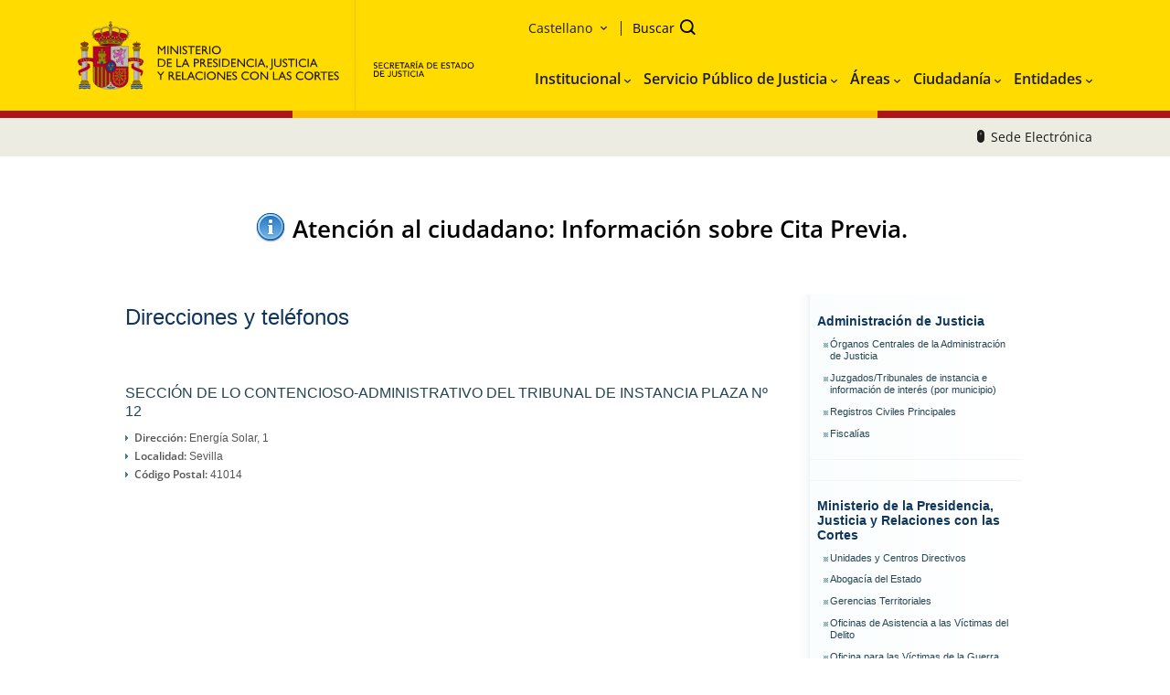

--- FILE ---
content_type: text/html;charset=ISO-8859-1
request_url: https://www.mjusticia.gob.es/BUSCADIR/ServletControlador?apartado=buscadorEntesDesdeListado&ente=4109145000012&partido=&municipioDelDetalle=es.mjusticia.wsdirjus.beans.MunicipioBeanVO@1138685b&lang=es_es&origen=
body_size: 8732
content:
<!DOCTYPE html PUBLIC "-//W3C//DTD XHTML 1.0 Transitional//EN" "http://www.w3.org/TR/xhtml1/DTD/xhtml1-transitional.dtd" >
<!--   plantillas/detalle_ente.jsp -->





  


  

 <link href="http://www.mjusticia.es/futuretense_cs/MJusticia/css/estilos.css" type="text/css" rel="stylesheet"/> 
 
 
<html xmlns="http://www.w3.org/1999/xhtml" xml:lang='es' lang='es'>  

<head><!--  estatico/cs/ -->
	<title>Ministerio de Justicia - Direcciones y teléfonos</title>
	<meta http-equiv="X-UA-Compatible" content="IE=edge">
	
	<meta http-equiv="Content-Language" content="es_ES" />
	<meta http-equiv="Content-Type" content="text/html; charset=utf-8" />
	<meta name='viewport' content='width=device-width, initial-scale=1.0, maximum-scale=1.0, user-scalable=0'  />
	<meta name="description" content="Ministerio de Justicia" />
	<meta name="keywords" content="Ministerio de Justicia, Direcciones y teléfonos " />
	
	<link rel="index" href="https://www.mjusticia.gob.es/es" title="Home" />
	<link rel="icon" href="https://www.mjusticia.gob.es/estatico/cs/portal/img/favicon.ico" type="image/x-icon" />
	<link rel="shortcut icon" href="https://www.mjusticia.gob.es/estatico/cs/portal/img/favicon.ico" type="image/x-icon" />
			
	<link href='https://www.mjusticia.gob.es/estatico/cs/portal/cabecera/fonts/icomoon.css' rel='stylesheet' type='text/css' />
	<link href='https://www.mjusticia.gob.es/estatico/cs/portal/cabecera/fonts/foundation-icons.css' rel='stylesheet' type='text/css' />

	
	<link id="estilosCss" rel="stylesheet" type="text/css" href="https://www.mjusticia.gob.es/estatico/cs/portal/cabecera/css/estilos.css"/>
<!--	<link id="inicialCss" rel="stylesheet" type="text/css" href="https://www.mjusticia.gob.es/estatico/cs/portal/cabecera/css/inicial.css"/>-->
	<link id="justiciaCss" rel="stylesheet" type="text/css" href="https://www.mjusticia.gob.es/estatico/cs/portal/cabecera/css/justicia.css"/>
	<link id="customCss" rel="stylesheet" type="text/css" href="https://www.mjusticia.gob.es/estatico/cs/portal/cabecera/css/custom.css"/>
<!--	<link id="jqueryuiCss" rel="stylesheet" type="text/css" href="https://www.mjusticia.gob.es/estatico/cs/portal/cabecera/css/jquery-ui.min.css"/>
	<link id="swiperCss" rel="stylesheet" type="text/css" href="https://www.mjusticia.gob.es/estatico/cs/portal/cabecera/css/swiper.min.css"/>
	<link id="shpestilosCss" rel="stylesheet" type="text/css" href="https://www.mjusticia.gob.es/estatico/cs/portal/cabecera/css/shpestilos.css"/>-->
	<link id="migracionCss" rel="stylesheet" type="text/css" href="https://www.mjusticia.gob.es/estatico/cs/portal/cabecera/css/migracion.css"/>


	<script src="https://www.mjusticia.gob.es/estatico/cs/portal/cabecera/js/jquery-3.3.1.js" type="text/javascript"></script>
    <script src="https://www.mjusticia.gob.es/estatico/cs/portal/cabecera/js/libs.js" type="text/javascript"></script>
	<script src="https://www.mjusticia.gob.es/estatico/cs/portal/cabecera/js/MJ.js" type="text/javascript"></script>
    <script src="https://www.mjusticia.gob.es/estatico/cs/portal/cabecera/js/shpfunciones.js" type="text/javascript"></script>  
	<script src="https://www.mjusticia.gob.es/estatico/cs/portal/cabecera/js/form.js" type="text/javascript"></script>  
	<script src="https://www.mjusticia.gob.es/estatico/cs/portal/cabecera/js/header.js" type="text/javascript"></script>  
	<script src="https://www.mjusticia.gob.es/estatico/cs/portal/cabecera/js/core-client-common-library.min.js" type="text/javascript"></script>  
	
</head>
<body id="buscadir">   
<div class="site">
<div class="site2">
    <header class="header">
    			<div class="header__wrapper">
      				<div class="header__left">
      					<h1 class="hidden">
                                Ministerio de la Presidencia, Justicia y Relaciones con las Cortes
                                </h1>
        <div class="header__logos">
          <a href="https://www.mpr.gob.es" accesskey="H" class="header__logos__img">
           <img src="https://www.mjusticia.gob.es/estatico/cs/portal/Satellite/es_es/logo-ministerio-mpjrc.svg" alt="Ministerio de la Presidencia, Justicia y Relaciones con las Cortes" />
          </a>
		  <a href="https://www.mjusticia.gob.es/es" accesskey="2" class="header__logos__img secretaria" target="_blank">
            <img src="https://www.mjusticia.gob.es/estatico/cs/portal/img/secretaria-justicia.svg" alt="Ministerio de justicia" />
          </a>
           <a href="https://www.mjusticia.gob.es/es" accesskey="3" class="header__logos__img secretaria secretaria--small" target="_blank">
             <img src="https://www.mjusticia.gob.es/estatico/cs/portal/img/secretaria-justicia-small.svg" alt="Ministerio de justicia" />
           </a>
		
        </div><!-- end of header__logos -->
      </div><!-- end of header__left -->
      
      <div class="header__right">
        <div class="header__right__top">
          <ul class="header__list">
           <!-- <li class="header__list__item header__list__item--sede">
                <a href="https://presede.mjusticia.gob.es/es" accesskey="1" class="header__list__link header__list__link--sede">
                  <span>Sede electrónica</span>
                  <i class="icon-mj_mouse header__list__link__icon"></i>
                </a>
            </li>-->
                
        	

 <li class='header__list__item header__list__item--language'>
    <div class='header__language language'>
        <a href='#' class='header__list__link header__list__link--language language-btn select'>
                                                <span>Castellano</span>
                                                <i class='icon-mj_chevron-down-bold header__list__link__icon'></i>
                                            </a> 
        <ul class='language__list'><li class='language__item'>
                                        <a href='https://www.mjusticia.gob.es/ca' class='language__link'>Català</a></li><li class='language__item'>
                                        <a href='https://www.mjusticia.gob.es/en' class='language__link'>English</a></li><li class='language__item'>
                                        <a href='https://www.mjusticia.gob.es/es' class='language__link'>Castellano</a></li><li class='language__item'>
                                        <a href='https://www.mjusticia.gob.es/eu' class='language__link'>Euskara</a></li><li class='language__item'>
                                        <a href='https://www.mjusticia.gob.es/gl' class='language__link'>Galego</a></li><li class='language__item'>
                                        <a href='https://www.mjusticia.gob.es/va' class='language__link'>Valencià</a></li></ul>
     </div>
 </li>


            

            <li class="header__list__item header__list__item--search">
              <a class="header__list__link header__list__link--search" title="botón de buscador">
                <span>Buscar</span>
                <i class="icon-mj_search header__list__link__icon"></i>
              </a>
            </li>
          </ul><!-- end of header__list -->
        </div><!-- end of header__right__top -->
 <div class="header__right__bottom">
        
        
        	      
        	


<nav class="nav">
     <ul class="nav__list">
         <li class='nav__item'>
                                     <a href='#' class='nav__btn'>
                                        <span>Institucional</span>
                                        <i class='icon-mj_chevron-down-bold nav__btn__icon'></i>
                                     </a><nav class='subnav'>
                                        <div class='subnav__header'>
                                             <a href = 'https://www.mjusticia.gob.es/es/institucional' class='subnav__subhome'>
                                                <span> Institucional </span >
                                                    <i class='icon-mj_chevron-right'></i>
                                            </a>
                                        </div>
                                            <ul class='subnav__list'><li class='subnav__item'>
                                            <a href='https://www.mjusticia.gob.es/es/institucional/funciones-estructura' class='subnav__btn'><span>Funciones y Estructura</span></a>
                                        </li><li class='subnav__item'>
                                            <a href='https://www.mjusticia.gob.es/es/institucional/organigrama' class='subnav__btn'><span>Organigrama</span></a>
                                        </li><li class='subnav__item'>
                                            <a href='https://www.mjusticia.gob.es/es/institucional/organismos' class='subnav__btn'><span>Organismos</span></a>
                                        </li><li class='subnav__item'>
                                            <a href='https://www.mjusticia.gob.es/es/institucional/gabinete-comunicacion' class='subnav__btn'><span>Gabinete de Comunicación</span></a>
                                        </li></ul></nav></li><li class='nav__item'>
                                     <a href='#' class='nav__btn'>
                                        <span>Servicio Público de Justicia</span>
                                        <i class='icon-mj_chevron-down-bold nav__btn__icon'></i>
                                     </a><nav class='subnav'>
                                        <div class='subnav__header'>
                                             <a href = 'https://www.mjusticia.gob.es/es/servicio-justicia' class='subnav__subhome'>
                                                <span> Servicio Público de Justicia </span >
                                                    <i class='icon-mj_chevron-right'></i>
                                            </a>
                                        </div>
                                            <ul class='subnav__list'><li class='subnav__item'>
                                            <a href='https://www.mjusticia.gob.es/es/servicio-justicia/organizacion-justicia' class='subnav__btn'><span>Instituciones de la Justicia</span></a>
                                        </li><li class='subnav__item'>
                                            <a href='https://www.mjusticia.gob.es/es/servicio-justicia/proyectos-transformacion' class='subnav__btn'><span>Proyectos Transformación Justicia</span></a>
                                        </li><li class='subnav__item'>
                                            <a href='https://www.mjusticia.gob.es/es/servicio-justicia/nuevo-modelo-del-registro-civil' class='subnav__btn'><span>Nuevo modelo del Registro Civil</span></a>
                                        </li><li class='subnav__item'>
                                            <a href='https://www.mjusticia.gob.es/es/servicio-justicia/nuevo-modelo-organizativo-justicia' class='subnav__btn'><span>Nuevo modelo organizativo de la Justicia</span></a>
                                        </li></ul></nav></li><li class='nav__item'>
                                     <a href='#' class='nav__btn'>
                                        <span>Áreas</span>
                                        <i class='icon-mj_chevron-down-bold nav__btn__icon'></i>
                                     </a><nav class='subnav'>
                                        <div class='subnav__header'>
                                             <a href = 'https://www.mjusticia.gob.es/es/areas-actuacion' class='subnav__subhome'>
                                                <span> Áreas </span >
                                                    <i class='icon-mj_chevron-right'></i>
                                            </a>
                                        </div>
                                            <ul class='subnav__list'><li class='subnav__item'>
                                            <a href='https://www.mjusticia.gob.es/es/areas-actuacion/actividad-legislativa' class='subnav__btn'><span>Actividad Legislativa</span></a>
                                        </li><li class='subnav__item'>
                                            <a href='https://www.mjusticia.gob.es/es/areas-actuacion/igualdad' class='subnav__btn'><span>Igualdad</span></a>
                                        </li><li class='subnav__item'>
                                            <a href='https://www.mjusticia.gob.es/es/areas-actuacion/conferencias-jornadas' class='subnav__btn'><span>Conferencias y jornadas</span></a>
                                        </li><li class='subnav__item'>
                                            <a href='https://www.mjusticia.gob.es/es/areas-actuacion/documentacion-publicaciones' class='subnav__btn'><span>Documentación y Publicaciones</span></a>
                                        </li><li class='subnav__item'>
                                            <a href='https://www.mjusticia.gob.es/es/areas-actuacion/derechos-de-gracia' class='subnav__btn'><span>Derechos de Gracia</span></a>
                                        </li><li class='subnav__item'>
                                            <a href='https://www.mjusticia.gob.es/es/areas-actuacion/oficina-recuperacion-gestion' class='subnav__btn'><span>Oficina de Recuperación y Gestión de Activos</span></a>
                                        </li><li class='subnav__item'>
                                            <a href='https://www.mjusticia.gob.es/es/areas-actuacion/fondos-next-generation' class='subnav__btn'><span>Fondos Next Generation</span></a>
                                        </li><li class='subnav__item'>
                                            <a href='https://www.mjusticia.gob.es/es/areas-actuacion/internacional' class='subnav__btn'><span>Internacional</span></a>
                                        </li><li class='subnav__item'>
                                            <a href='https://www.mjusticia.gob.es/es/areas-actuacion/tesoros-ministerio-justicia' class='subnav__btn'><span>Tesoros Ministerio de Justicia</span></a>
                                        </li></ul></nav></li><li class='nav__item'>
                                     <a href='#' class='nav__btn'>
                                        <span>Ciudadanía</span>
                                        <i class='icon-mj_chevron-down-bold nav__btn__icon'></i>
                                     </a><nav class='subnav'>
                                        <div class='subnav__header'>
                                             <a href = 'https://www.mjusticia.gob.es/es/ciudadania' class='subnav__subhome'>
                                                <span> Ciudadanía </span >
                                                    <i class='icon-mj_chevron-right'></i>
                                            </a>
                                        </div>
                                            <ul class='subnav__list'><li class='subnav__item'>
                                            <a href='https://www.mjusticia.gob.es/es/ciudadania/tramites' class='subnav__btn'><span>Trámites</span></a>
                                        </li><li class='subnav__item'>
                                            <a href='https://www.mjusticia.gob.es/es/ciudadania/empleo-publico' class='subnav__btn'><span>Empleo Público</span></a>
                                        </li><li class='subnav__item'>
                                            <a href='https://www.mjusticia.gob.es/es/ciudadania/victimas' class='subnav__btn'><span>Víctimas</span></a>
                                        </li><li class='subnav__item'>
                                            <a href='https://www.mjusticia.gob.es/es/ciudadania/nacionalidad' class='subnav__btn'><span>Nacionalidad</span></a>
                                        </li><li class='subnav__item'>
                                            <a href='https://www.mjusticia.gob.es/es/ciudadania/registros' class='subnav__btn'><span>Registros</span></a>
                                        </li><li class='subnav__item'>
                                            <a href='https://www.mjusticia.gob.es/es/ciudadania/estado-civil' class='subnav__btn'><span>Estado civil</span></a>
                                        </li><li class='subnav__item'>
                                            <a href='https://www.mjusticia.gob.es/es/ciudadania/cita-previa' class='subnav__btn'><span>Citas previas</span></a>
                                        </li><li class='subnav__item'>
                                            <a href='https://www.mjusticia.gob.es/es/ciudadania/justicia-accesible-personas-discapacidad' class='subnav__btn'><span>Justicia Accesible para Personas con Discapacidad</span></a>
                                        </li><li class='subnav__item'>
                                            <a href='https://www.mpr.gob.es/servicios/participacion/Paginas/index.aspx' class='subnav__btn'><span>Participación pública en proyectos normativos</span></a>
                                        </li></ul></nav></li><li class='nav__item'>
                                     <a href='#' class='nav__btn'>
                                        <span>Entidades</span>
                                        <i class='icon-mj_chevron-down-bold nav__btn__icon'></i>
                                     </a><nav class='subnav'>
                                        <div class='subnav__header'>
                                             <a href = 'https://www.mjusticia.gob.es/es/entidad' class='subnav__subhome'>
                                                <span> Entidades </span >
                                                    <i class='icon-mj_chevron-right'></i>
                                            </a>
                                        </div>
                                            <ul class='subnav__list'><li class='subnav__item'>
                                            <a href='https://www.mjusticia.gob.es/es/entidad/profesionales' class='subnav__btn'><span>Profesionales</span></a>
                                        </li><li class='subnav__item'>
                                            <a href='https://www.mjusticia.gob.es/es/entidad/registros' class='subnav__btn'><span>Registros</span></a>
                                        </li></ul></nav></li>
     </ul>
</nav>


        
         
		</div><!-- end of header__right__bottom -->
        
        
      </div><!-- end of header__right -->

      <a href="#" class="header__btn-toggle nav__btn-toggle">
        <div class="nav__btn-toggle__lines">
          <span class="nav__btn-toggle__line nav__btn-toggle__line--top"></span>
          <span class="nav__btn-toggle__line nav__btn-toggle__line--middle"></span>
          <span class="nav__btn-toggle__line nav__btn-toggle__line--bottom"></span>
        </div><!--end of nav__btn-toggle__lines-->

        <p class="nav__btn-toggle__word">Menú</p>
      </a><!-- nav__btn-toggle-->
    </div>

    <div class="header__flag"></div>
	<div class="header__subnav">
      <div class="header__subnav__wrapper">
        <ul class="header__subnav__list">
          <li class="header__subnav__item">
            <a href="https://sede.mjusticia.gob.es/es" class="header__subnav__link">
              <i class="icon-mj_mouse"></i>
              <span>Sede Electrónica</span>
            </a>
          </li>
        </ul>
      </div>
    </div>

    <div class="header__search">
      <div class="search__wrapper">
        <form class="search__form">
            <div class="search__form__container">
                <input class="search__form__input" type="search" placeholder="Buscar en el Ministerio" aria-label="Search" title="Buscador" name="q" id="buscar" />
                <button class="search__form__btn" type="submit" title="botón de buscador">                    
                  <i class="icon-mj_search  search__form__btn__icon"></i>
                </button>
            </div>
        </form>
        
      
      </div>
    </div><!-- buscador-->
  </header>
		
    <nav id="menu_Principal" role="navigation" class="menu_Principal">
	<div class="container">
		<!-- TOP MENU -->
		<div class="nav_Ppal">
			<ul id="zz2_RootAspMenu" class="root ms-core-listMenu-root static ul_nav_Ppal">
				<li class="static li_nav_Ppal"><div class="div_linkImg_nav_Ppal"><a class="static menu-item ms-core-listMenu-item ms-displayInline ms-navedit-linkNode a_nav_Ppal" href="https://www.mjusticia.gob.es/es/ministerio" accesskey="1"><p><span class="menu-item-text">El Ministerio</span></p></a><div class="img_nav_Ppal"><img id="diony" src="https://www.mjusticia.gob.es/SiteAssets/images/iconos/ico_chevron-bottomW.svg" class="icoArrow_nav_Ppal" alt="Icono flecha del menú principal" title="Flecha del menú principal" style="transform: rotate(0deg);"></div></div><div class="nav_sub" style="display: none;"><ul class="static ul_nav_sub">
					<li class="static li_nav_sub"><a class="static menu-item ms-core-listMenu-item ms-displayInline ms-navedit-linkNode a_nav_sub" href="https://www.mjusticia.gob.es/es/ministerio/ministra"><p><span class="menu-item-text">La Ministra</span></p></a></li><li class="static li_nav_sub"><a class="static menu-item ms-core-listMenu-item ms-displayInline ms-navedit-linkNode a_nav_sub" href="https://www.mjusticia.gob.es/es/ministerio/organigrama"><p><span class="menu-item-text">Organigrama</span></p></a></li><li class="static li_nav_sub"><a class="static menu-item ms-core-listMenu-item ms-displayInline ms-navedit-linkNode a_nav_sub" href="https://www.mjusticia.gob.es/es/ministerio/funciones-estructura"><p><span class="menu-item-text">Funciones y Estructura</span></p></a></li><li class="static li_nav_sub"><a class="static menu-item ms-core-listMenu-item ms-displayInline ms-navedit-linkNode a_nav_sub" href="https://www.mjusticia.gob.es/es/ministerio/organismos-entidades"><p><span class="menu-item-text">Organismos del Ministerio de Justicia</span></p></a></li><li class="static li_nav_sub"><a class="static menu-item ms-core-listMenu-item ms-displayInline ms-navedit-linkNode a_nav_sub" href="https://www.mjusticia.gob.es/es/ministerio/gabinete-comunicacion"><p><span class="menu-item-text">Gabinete de Comunicación</span></p></a></li>
				</ul></div></li><li class="static li_nav_Ppal"><div class="div_linkImg_nav_Ppal"><a class="static menu-item ms-core-listMenu-item ms-displayInline ms-navedit-linkNode a_nav_Ppal" href="https://www.mjusticia.gob.es/es/justicia-espana"><p><span class="menu-item-text">La Justicia en España</span></p></a><div class="img_nav_Ppal"><img src="/SiteAssets/images/iconos/ico_chevron-bottomW.svg" class="icoArrow_nav_Ppal" alt="Icono flecha del menú principal" title="Flecha del menú principal" style="transform: rotate(0deg);"></div></div><div class="nav_sub" style="display: none;"><ul class="static ul_nav_sub">
					<li class="static selected li_nav_sub"><a class="static selected menu-item ms-core-listMenu-item ms-displayInline ms-core-listMenu-selected ms-navedit-linkNode a_nav_sub" href="https://www.mjusticia.gob.es/es/justicia-espana/organizacion-justicia"><p><span class="menu-item-text">Organización de la Justicia</span><span class="ms-hidden">Actualmente seleccionado</span></p></a></li><li class="static li_nav_sub"><a class="static menu-item ms-core-listMenu-item ms-displayInline ms-navedit-linkNode a_nav_sub" href="https://www.mjusticia.gob.es/es/justicia-espana/organizacion"><p><span class="menu-item-text">Juzgados y Tribunales</span></p></a></li><li class="static li_nav_sub"><a class="static menu-item ms-core-listMenu-item ms-displayInline ms-navedit-linkNode a_nav_sub" href="https://www.mjusticia.gob.es/es/justicia-espana/proyectos-transformacion"><p><span class="menu-item-text">Proyectos de Transformación de la Justicia</span></p></a></li>
				</ul></div></li><li class="static li_nav_Ppal"><div class="div_linkImg_nav_Ppal"><a class="static menu-item ms-core-listMenu-item ms-displayInline ms-navedit-linkNode a_nav_Ppal" href="https://www.mjusticia.gob.es/es/ciudadania"><p><span class="menu-item-text">Ciudadanía</span></p></a><div class="img_nav_Ppal"><img src="https://www.mjusticia.gob.es/SiteAssets/images/iconos/ico_chevron-bottomW.svg" class="icoArrow_nav_Ppal" alt="Icono flecha del menú principal" title="Flecha del menú principal" style="transform: rotate(0deg);"></div></div><div class="nav_sub" style="display: none;"><ul class="static ul_nav_sub">
					<li class="static li_nav_sub"><a class="static menu-item ms-core-listMenu-item ms-displayInline ms-navedit-linkNode a_nav_sub" href="https://www.mjusticia.gob.es/es/ciudadania/servicios-esenciales-justicia1"><p><span class="menu-item-text">SERVICIOS ESENCIALES JUSTICIA / COVID-19</span></p></a></li><li class="static li_nav_sub"><a class="static menu-item ms-core-listMenu-item ms-displayInline ms-navedit-linkNode a_nav_sub" href="https://www.mjusticia.gob.es/es/ciudadania/tramites"><p><span class="menu-item-text">Trámites y gestiones personales</span></p></a></li><li class="static li_nav_sub"><a class="static menu-item ms-core-listMenu-item ms-displayInline ms-navedit-linkNode a_nav_sub" href="https://www.mjusticia.gob.es/es/ciudadania/empleo-publico"><p><span class="menu-item-text">Empleo Público y Acceso a Profesiones</span></p></a></li><li class="static li_nav_sub"><a class="static menu-item ms-core-listMenu-item ms-displayInline ms-navedit-linkNode a_nav_sub" href="https://www.mjusticia.gob.es/es/ciudadania/victimas"><p><span class="menu-item-text">Víctimas</span></p></a></li><li class="static li_nav_sub"><a class="static menu-item ms-core-listMenu-item ms-displayInline ms-navedit-linkNode a_nav_sub" href="https://www.mjusticia.gob.es/es/ciudadania/nacionalidad"><p><span class="menu-item-text">Nacionalidad</span></p></a></li><li class="static li_nav_sub"><a class="static menu-item ms-core-listMenu-item ms-displayInline ms-navedit-linkNode a_nav_sub" href="https://www.mjusticia.gob.es/es/ciudadania/registros"><p><span class="menu-item-text">Registros</span></p></a></li><li class="static li_nav_sub"><a class="static menu-item ms-core-listMenu-item ms-displayInline ms-navedit-linkNode a_nav_sub" href="https://www.mjusticia.gob.es/es/ciudadania/estado-civil"><p><span class="menu-item-text">Estado civil</span></p></a></li><li class="static li_nav_sub"><a class="static menu-item ms-core-listMenu-item ms-displayInline ms-navedit-linkNode a_nav_sub" href="https://www.mjusticia.gob.es/es/ciudadania/perfil-contratante"><p><span class="menu-item-text">Perfil del contratante</span></p></a></li><li class="static li_nav_sub"><a class="static menu-item ms-core-listMenu-item ms-displayInline ms-navedit-linkNode a_nav_sub" href="https://www.mjusticia.gob.es/es/ciudadania/cartas-servicios"><p><span class="menu-item-text">Cartas de Servicios</span></p></a></li><li class="static li_nav_sub"><a class="static menu-item ms-core-listMenu-item ms-displayInline ms-navedit-linkNode a_nav_sub" href="https://www.mjusticia.gob.es/es/ciudadania/buen-gobierno"><p><span class="menu-item-text">Buen Gobierno</span></p></a></li><li class="static li_nav_sub"><a class="static menu-item ms-core-listMenu-item ms-displayInline ms-navedit-linkNode a_nav_sub" href="https://www.mjusticia.gob.es/es/ciudadania/atencion-ciudadano-covid19"><p><span class="menu-item-text">Atención al ciudadano. Información sobre Cita Previa</span></p></a></li>
				</ul></div></li><li class="static li_nav_Ppal"><div class="div_linkImg_nav_Ppal"><a class="static menu-item ms-core-listMenu-item ms-displayInline ms-navedit-linkNode a_nav_Ppal" href="https://www.mjusticia.gob.es/es/areas-tematicas"><p><span class="menu-item-text">Áreas Temáticas</span></p></a><div class="img_nav_Ppal"><img src="https://www.mjusticia.gob.es/SiteAssets/images/iconos/ico_chevron-bottomW.svg" class="icoArrow_nav_Ppal" alt="Icono flecha del menú principal" title="Flecha del menú principal" style="transform: rotate(0deg);"></div></div><div class="nav_sub" style="display: none;"><ul class="static ul_nav_sub">
					<li class="static li_nav_sub"><a class="static menu-item ms-core-listMenu-item ms-displayInline ms-navedit-linkNode a_nav_sub" href="https://www.mjusticia.gob.es/es/areas-tematicas/proteccion-datos-personal"><p><span class="menu-item-text">Protección de Datos de Carácter Personal</span></p></a></li><li class="static li_nav_sub"><a class="static menu-item ms-core-listMenu-item ms-displayInline ms-navedit-linkNode a_nav_sub" href="https://www.mjusticia.gob.es/es/areas-tematicas/derechos-de-gracia"><p><span class="menu-item-text">Derechos de Gracia y Otros Derechos</span></p></a></li><li class="static li_nav_sub"><a class="static menu-item ms-core-listMenu-item ms-displayInline ms-navedit-linkNode a_nav_sub" href="https://www.mjusticia.gob.es/es/areas-tematicas/actividad-legislativa"><p><span class="menu-item-text">Actividad legislativa</span></p></a></li><li class="static li_nav_sub"><a class="static menu-item ms-core-listMenu-item ms-displayInline ms-navedit-linkNode a_nav_sub" href="https://www.mjusticia.gob.es/es/areas-tematicas/oficina-recuperacion-gestion"><p><span class="menu-item-text">Oficina de Recuperación y Gestión de Activos</span></p></a></li><li class="static li_nav_sub"><a class="static menu-item ms-core-listMenu-item ms-displayInline ms-navedit-linkNode a_nav_sub" href="https://www.mjusticia.gob.es/es/areas-tematicas/conferencias-jornadas"><p><span class="menu-item-text">Conferencias y jornadas</span></p></a></li><li class="static li_nav_sub"><a class="static menu-item ms-core-listMenu-item ms-displayInline ms-navedit-linkNode a_nav_sub" href="https://www.mjusticia.gob.es/es/areas-tematicas/documentacion-publicaciones"><p><span class="menu-item-text">Documentación y Publicaciones</span></p></a></li><li class="static li_nav_sub"><a class="static menu-item ms-core-listMenu-item ms-displayInline ms-navedit-linkNode a_nav_sub" href="https://www.mjusticia.gob.es/es/areas-tematicas/foro-para-mediacion"><p><span class="menu-item-text">Foro para la Mediación</span></p></a></li><li class="static li_nav_sub"><a class="static menu-item ms-core-listMenu-item ms-displayInline ms-navedit-linkNode a_nav_sub" href="https://www.mjusticia.gob.es/es/areas-tematicas/fondos-next-generation"><p><span class="menu-item-text">Fondos Next Generation</span></p></a></li>
				</ul></div></li><li class="static li_nav_Ppal"><div class="div_linkImg_nav_Ppal"><a class="static menu-item ms-core-listMenu-item ms-displayInline ms-navedit-linkNode a_nav_Ppal" href="https://www.mjusticia.gob.es/es/area-internacional"><p><span class="menu-item-text">Área Internacional</span></p></a><div class="img_nav_Ppal"><img src="https://www.mjusticia.gob.es/SiteAssets/images/iconos/ico_chevron-bottomW.svg" class="icoArrow_nav_Ppal" alt="Icono flecha del menú principal" title="Flecha del menú principal" style="transform: rotate(0deg);"></div></div><div class="nav_sub" style="display: none;"><ul class="static ul_nav_sub">
					<li class="static li_nav_sub"><a class="static menu-item ms-core-listMenu-item ms-displayInline ms-navedit-linkNode a_nav_sub" href="https://www.mjusticia.gob.es/es/area-internacional/propuestas-legislativas-de-la-union-europea"><p><span class="menu-item-text">Propuestas legislativas de la Unión Europea</span></p></a></li><li class="static li_nav_sub"><a class="static menu-item ms-core-listMenu-item ms-displayInline ms-navedit-linkNode a_nav_sub" href="https://www.mjusticia.gob.es/es/area-internacional/tramites-internacionales"><p><span class="menu-item-text">Trámites Internacionales del Ministerio de Justicia</span></p></a></li><li class="static li_nav_sub"><a class="static menu-item ms-core-listMenu-item ms-displayInline ms-navedit-linkNode a_nav_sub" href="https://www.mjusticia.gob.es/es/area-internacional/cooperacion-juridica"><p><span class="menu-item-text">Cooperación Jurídica Internacional</span></p></a></li><li class="static li_nav_sub"><a class="static menu-item ms-core-listMenu-item ms-displayInline ms-navedit-linkNode a_nav_sub" href="https://www.mjusticia.gob.es/es/area-internacional/participacion-ministerio"><p><span class="menu-item-text">Participación en Organizaciones Internacionales</span></p></a></li><li class="static li_nav_sub"><a class="static menu-item ms-core-listMenu-item ms-displayInline ms-navedit-linkNode a_nav_sub" href="https://www.mjusticia.gob.es/es/area-internacional/apostilla-haya"><p><span class="menu-item-text">Apostilla de la Haya</span></p></a></li><li class="static li_nav_sub"><a class="static menu-item ms-core-listMenu-item ms-displayInline ms-navedit-linkNode a_nav_sub" href="https://www.mjusticia.gob.es/es/area-internacional/cooperacion-desarrollo"><p><span class="menu-item-text">Cooperación al desarrollo</span></p></a></li><li class="static li_nav_sub"><a class="static menu-item ms-core-listMenu-item ms-displayInline ms-navedit-linkNode a_nav_sub" href="https://www.mjusticia.gob.es/es/area-internacional/tribunal-europeo-derechos"><p><span class="menu-item-text">Tribunal Europeo de Derechos Humanos</span></p></a></li><li class="static li_nav_sub"><a class="static menu-item ms-core-listMenu-item ms-displayInline ms-navedit-linkNode a_nav_sub" href="https://www.mjusticia.gob.es/es/area-internacional/cumbre-londres-2016"><p><span class="menu-item-text">Cumbre de Londres. Medidas en materia de corrupción política</span></p></a></li><li class="static li_nav_sub"><a class="static menu-item ms-core-listMenu-item ms-displayInline ms-navedit-linkNode a_nav_sub" href="https://www.mjusticia.gob.es/es/area-internacional/medidas-para-brexit"><p><span class="menu-item-text">Medidas para el Brexit</span></p></a></li>
				</ul></div></li>
			</ul>
		</div>
		<!-- FIN TOP MENU -->
	</div>
</nav>

<div class="divAlert" style="margin-bottom: 50px;">
	<div class="container">  
		<div class="avisoMultiportal">
			<div class="flexContainer textoAdvertenciaInformativa">
				<p><img data-id="ctl00_ctl40_ResultAvisos_csr1_item" src="https://www.mjusticia.gob.es/SiteAssets/images/icon/iconoInformativo.jpg" alt="Informativa" title="Informativa"></p>
				<h2>
					<div class="ExternalClassEBA8DA27736243879FA4CCF2918AFF4F">
						<strong> 
							<a href="https://www.mjusticia.gob.es/es/atencion-ciudadano/informacion">
								Atención al ciudadano:&nbsp;&ZeroWidthSpace;Información sobre Cita Pre&ZeroWidthSpace;via.
							</a>
						</strong>
					</div>
				</h2><p></p>
			</div>
		</div>
	</div>
</div>		
<div class="contenedorCentro" id="contenido">
<div class="alignCenter" id="noscript">Atención: para acceder correctamente a todos los elementos de esta página puede ser necesario tener activado JavaScript en su navegador.</div>
<script type="text/javascript">
document.getElementById("noscript").style.height="0px";
document.getElementById("noscript").style.visibility="hidden";
</script>


 
   





<!--  nuevo diseï¿½o -->
<div class="contenedorIzq">
					
							<div class="tituloSeccionBarra">
									<h2><span class="tituloSeccionBarraNoticias">Direcciones y teléfonos</span>	</h2>				
							</div><!--tituloSeccionBarra-->

						
						
						<div class="contenedorCuerpo">							
							
						<div class="cuerpo">	
					
							<div class="tituloInterior_05"><h3>SECCIÓN DE LO CONTENCIOSO-ADMINISTRATIVO DEL TRIBUNAL DE INSTANCIA PLAZA Nº 12</h3></div>
					
				 <!--  JUZGADO ASOCIADO A LAS OFICINAS DE REGISTRO CIVIL -->
					
					<!--  JUZGADO ASOCIADO A LAS OFICINAS DE REGISTRO CIVIL -->		
					<ul class="listado_05">	
								<li><strong>Dirección:</strong>  Energía Solar, 1</li>
				
				
			     
				
				
				     
				  
					   
				
								
				
								<li><strong>Localidad:</strong> 	Sevilla 	 </li>
   											
								<li><strong>Código Postal:</strong> 	41014</li>
				 	


											
			
				</ul>	
							
 						</div><!--cuerpo-->
						
						</div><!--contenedorCuerpo-->
					
					</div><!--contenedorIzq-->
					
					







  
   <!-- menu derecha -->


<div class="contenedorDer">												
						<div class="bloqueDatosRelacionados">
							<!-- div class="bloqueDatosRelacionadosInterior" -->
								<div class="bloqueDatosRelacionadosTitulo">Administración de Justicia</div>
								<div class="bloqueDatosRelacionadosCuerpo">
									<ul>
										<li><a href="/BUSCADIR/ServletControlador?apartado=buscadorOrganosCentrales&lang=es_es">Órganos Centrales de la Administración de Justicia</a></li>
										<li><a href="/BUSCADIR/ServletControlador?apartado=buscadorGeneral&lang=es_es" >Juzgados/Tribunales de instancia e información de interés (por municipio)</a></li>
										<li><a href="/BUSCADIR/ServletControlador?apartado=buscadorGeneral&tipo=RC&lang=es_es">Registros Civiles Principales</a></li>
										<li><a href="/BUSCADIR/ServletControlador?apartado=buscadorGeneral&tipo=FIS&lang=es_es">Fiscalías</a></li>										
									</ul>
								</div><!--bloqueDatosRelacionadosCuerpo-->
							<!--  /div --><!--bloqueDatosRelacionadosInterior-->
							</div>
							<div class="bloqueDatosRelacionados">
							<!-- div class="bloqueDatosRelacionadosInterior" -->
								<div class="bloqueDatosRelacionadosTitulo">Ministerio de la Presidencia, Justicia y Relaciones con las Cortes</div>
								<div class="bloqueDatosRelacionadosCuerpo">
									<ul>
										<li><a href="https://www.mjusticia.gob.es/es/institucional/funciones-estructura">Unidades y Centros Directivos</a></li>		
										<li><a href="/BUSCADIR/ServletControlador?apartado=buscadorAbogacias&lang=es_es">Abogacía del Estado</a></li>		
										<li><a href="/BUSCADIR/ServletControlador?apartado=buscadorGerencias&lang=es_es">Gerencias Territoriales</a></li>		
										<li><a href="/BUSCADIR/ServletControlador?apartado=buscadorPorProvinciasForm&tipo=ATV&lang=es_es">Oficinas de Asistencia a las Víctimas del Delito</a></li>		
										<li><a href="https://www.mjusticia.gob.es/es/ciudadanos/victimas/oficinas-asistencia-victimas">Oficina para las Víctimas de la Guerra Civil y de la Dictadura</a></li>		
										<li><a href="/BUSCADIR/ServletControlador?apartado=buscadorToxicologicos&lang=es_es">Instituto Nacional de Toxicología y Ciencias Forenses</a></li>		
										<li><a href="https://www.notariado.org/guia/">Guía Notarial</a></li>		
									</ul>
								</div><!--bloqueDatosRelacionadosCuerpo-->
							<!-- /div --><!--bloqueDatosRelacionadosInterior -->
						</div><!--bloqueDatosRelacionados-->	
</div><!--contenedorDer-->	

</div><!--  contenedorCentro -->
 <footer class="footer">
    <div class="footer__wrapper">
      <div class="footer__top">
        <nav class="footer__nav">
          <ul class="footer__nav__list">
            <li class="footer__nav__item">
             <a href="https://www.mjusticia.gob.es/es/mapa" title="Mapa Web" class="footer__nav__link">Mapa Web</a>
            </li>
        
            <li class="footer__nav__item">
              <a href="https://www.mjusticia.gob.es/es/guia-navegacion" title="Guía de Navegación" class="footer__nav__link">Guía de Navegación</a>
            </li>
        
            <li class="footer__nav__item">
              <a href="https://www.mjusticia.gob.es/es/ministerio/gabinete-comunicacion/canales" title="Canales" class="footer__nav__link">Canales</a>
            </li>
        
            <li class="footer__nav__item">
               <a href="https://www.mjusticia.gob.es/es/enlaces-interes" title="Enlaces de Interés" class="footer__nav__link">Enlaces de Interés</a>
            </li>
        
            <li class="footer__nav__item">
               <a href="https://www.mjusticia.gob.es/es/accesibilidad" title="Accesibilidad" class="footer__nav__link">Accesibilidad</a>
            </li>
			 <li class="footer__nav__item">
               <a href="https://www.mjusticia.gob.es/es/comunicacion-informacion-infracciones" title="Accesibilidad" class="footer__nav__link">Canal Interno de Información</a>
            </li>
        
            
          </ul>
        </nav><!-- end of footer__nav -->
      </div><!-- end of footer__top -->

      <div class="footer__bottom">
        <div class="footer__logo">
          <img src="https://www.mjusticia.gob.es/SiteAssets/images/logos/logo-ministerio-mpjrc-pie.svg" alt="Ministerio de Justicia" class="footer__logo__img">
        </div><!-- end of footer__logo -->

        <div class="footer__list">
          <div class="footer__list__item">
             <a href="https://www.mjusticia.gob.es/es/atencion-ciudadano" class="footer__list__link">Atención al ciudadano</a>
            <p class="footer__list__text"><a href="tel:+34902007214">902 007 214</a> / <a href="tel:+34918372295">918 372 295</a> </p>				                                                   
          </div><!-- end of footer__list__item -->
          
          <div class="footer__list__item">
            <a href="https://www.mjusticia.gob.es/es/direcciones-telefonos" class="footer__list__link" title="Direcciones y teléfonos">Direcciones y teléfonos</a>
          </div><!-- end of footer__list__item -->
        </div><!-- end of footer__list -->
      </div><!-- end of footer__bottom -->

      <div class="footer__last">
        <nav class="footer__nav">
          <ul class="footer__nav__list">
            <li class="footer__nav__item">
              <a href="https://www.mjusticia.gob.es/es/aviso-legal" title="Aviso Legal" class="footer__nav__link">Aviso Legal</a>
            </li>
        
            <li class="footer__nav__item">
              <a href="https://www.mjusticia.gob.es/es/politica-cookies" title="Política de Cookies" class="footer__nav__link">Política de Cookies</a>
            </li>
			<li class="footer__nav__item">
             <a href="https://www.mjusticia.gob.es/es/politica-privacidad" title="Política de privacidad" class="footer__nav__link">Política de privacidad</a>
            </li>
          </ul>
        </nav><!-- end of footer__nav -->

        

        <ul class="footer__rrss">
          <li class="footer__rrss__item">
            <a href="https://twitter.com/justiciagob" class="footer__rrss__link">
              <i class="icon-mj_x"></i>
            </a><!-- end of footer__rrss__link -->
          </li><!-- end of footer__rrss__item -->

          <li class="footer__rrss__item">
            <a href="https://www.facebook.com/MinisteriodeJusticiaEsp" class="footer__rrss__link">
              <i class="icon-mj_facebook"></i>
            </a><!-- end of footer__rrss__link -->
          </li><!-- end of footer__rrss__item -->

          <li class="footer__rrss__item">
            <a href="https://www.instagram.com/justiciagob/" class="footer__rrss__link">
              <i class="icon-mj_instagram"></i>
            </a><!-- end of footer__rrss__link -->
          </li><!-- end of footer__rrss__item -->

          <li class="footer__rrss__item">
            <a href="https://www.linkedin.com/company/ministerio-justicia" class="footer__rrss__link">
              <i class="icon-mj_linkedin"></i>
            </a><!-- end of footer__rrss__link -->
          </li><!-- end of footer__rrss__item -->
        </ul><!-- end of footer__rrss -->
      </div>
    </div><!-- end of footer__wrapper -->

  </footer>      
               

</div><!-- site2 -->
</div><!-- site -->
</body><!-- body -->
</html><!-- html -->

--- FILE ---
content_type: application/javascript
request_url: https://www.mjusticia.gob.es/estatico/cs/portal/cabecera/js/MJ.js
body_size: 13741
content:
//  js  MJ
/* FIN FUNCIONES MAPA */
$(function () {

    $(document).ready(function () {

      
        //Menu de la home
       


        //Cerramos cookies
        $('.js_cookies').click(function () {
            $('.divCookies').css('display', 'none');
        });

        //Flecha de subida a header
        
        $(document).on("scroll", function () {
            
            var positionY = $(document).scrollTop();
            if (positionY > 550) {
                $('.iconUp').fadeIn(1000);
            } else {
                $('.iconUp').fadeOut(1000);
            }
        });


        if ($('.iconUp').length) {
            $(document).on("click", ".iconUp", function () {
                //$('.iconUp').click(function () {
               
                $("html,body").scrollTop(0);
                //$('html,body').animate({ scrollTop: 0 });
            });
        }

      

       
       

        //Autocomplete
        $(function () {
            var terminosTags = [
                "Abogados",
                "Actas",
                "AdministraciÃ³n",
                "Apelaciones",
                "Apremios",
                "Arbitrajes",
                "Arras",
                "Atestados",
                "Audiencia",
                "Bienes",
                "Certificados",
                "Delitos",
                "Emplazamientos",
                "Fallos",
                "Garantias",
                "Habilitaciones",
                "Incapacidad",
                "juzgados",
                "Leyes",
                "Ministerio",
                "Nacionalidad",
                "Oficio",
                "Peritos",
                "Quebrantamientos",
                "Registros",
                "Sentencias",
                "Tramites",
                "Usos",
                "Veredictos"
            ];
            $("#buscadorMJ").autocomplete({
                source: terminosTags
            });
        });

        

        //Abrimos, seleccionamos y cerramos el submenÃº de tramites
        $(document).on("click", ".cabTramite", function () {
                
            if (!$(this).hasClass('active')) {
                $(this).addClass('active');
                $(this).closest('.li_Tramites').find('.corpTramite').toggle('slow');
                $(this).find('img').css('transform', 'rotate(-180deg)');
            } else {
                $(this).removeClass('active');
                $(this).closest('.li_Tramites').find('.corpTramite').toggle('slow');
                $(this).find('img').css('transform', 'rotate(0deg)');
            }
        });

        //Abrimos tabs
        $('#navTabsDestacados a').on('click', function (e) {
            e.preventDefault()
            $(this).tab('show')
        });

        //Abrimos submenÃº de trÃ¡mites
        $('.imgOCS').click(function () {
            if (!$(this).hasClass('active')) {
                $(this).addClass('active');
                $(this).closest('.capEstructura').next('.corpEstructura').css('display', 'flex');
                $(this).attr('src', 'https://preportal.mjusticia.gob.es/estatico/cs/portal/images/iconos/ico_circulo-menos.svg');
            } else {
                $(this).removeClass('active');
                $(this).closest('.capEstructura').next('.corpEstructura').css('display', 'none');
                $(this).attr('src', 'https://preportal.mjusticia.gob.es/estatico/cs/portal/images/iconos/ico_circulo-mas.svg')
            }
        });

        //Abrimos selectores
        $(document).on("click", ".icoAC", function () {
            //$('.icoAC').click(function () {
            if (!$(this).hasClass('active')) {
                $(this).addClass('active');
                $(this).closest('.groupSelect').find('.bodySelect').css('display', 'flex');
                $(this).css('transform', 'rotate(-180deg)');
            } else {
                $(this).removeClass('active');
                $(this).closest('.groupSelect').find('.bodySelect').css('display', 'none');
                $(this).css('transform', 'rotate(0deg)');
            }
        });

        //Abrimos div Open - Close
        $(document).on("click", ".icoOpCl", function () {
            //$('.icoOpCl').click(function () {
            if (!$(this).hasClass('active')) {
                $(this).addClass('active');
                $(this).closest('.divOpCl').find('.bodyOpCl').css('display', 'none');
                $(this).css('transform', 'rotate(-180deg)');
            } else {
                $(this).removeClass('active');
                $(this).closest('.divOpCl').find('.bodyOpCl').css('display', 'block');
                $(this).css('transform', 'rotate(0deg)');
            }
        });
        $(document).on("click", ".icoTransOpCl", function () {
            //$('.icoTransOpCl').click(function () {
            if (!$(this).hasClass('active')) {
                $(this).addClass('active');
                $(this).closest('.transOpCl').find('.bodyOpCl').css('display', 'flex');
                $(this).css('transform', 'rotate(-180deg)');
            } else {
                $(this).removeClass('active');
                $(this).closest('.transOpCl').find('.bodyOpCl').css('display', 'none');
                $(this).css('transform', 'rotate(0deg)');
            }
        });
        $(document).on("click", ".icoTransClOp", function () {
            // $('.icoTransClOp').click(function () {
            if (!$(this).hasClass('active')) {
                $(this).addClass('active');
                $(this).closest('.transOpCl').find('.bodyClOp').css('display', 'none');
                $(this).css('transform', 'rotate(-180deg)');
            } else {
                $(this).removeClass('active');
                $(this).closest('.transOpCl').find('.bodyClOp').css('display', 'flex');
                $(this).css('transform', 'rotate(0deg)');
            }
        });
        $(document).on("click", ".icoAnchorOpCl", function () {
            //$('.icoAnchorOpCl').click(function () {
            if (!$(this).hasClass('active')) {
                $(this).addClass('active');
                $(this).closest('.anchorOpCl').find('.bodyOpCl').css('display', 'flex');
                $(this).css('transform', 'rotate(-180deg)');
            } else {
                $(this).removeClass('active');
                $(this).closest('.anchorOpCl').find('.bodyOpCl').css('display', 'none');
                $(this).css('transform', 'rotate(0deg)');
            }
        });
        $(document).on("click", ".icoPreg", function () {
            if (!$(this).hasClass('active')) {
                $(this).addClass('active');
                $(this).closest('.divPreguntas').find('.bodyPreg').css('display', 'flex');
                $(this).css('transform', 'rotate(-180deg)');
            } else {
                $(this).removeClass('active');
                $(this).closest('.divPreguntas').find('.bodyPreg').css('display', 'none');
                $(this).css('transform', 'rotate(0deg)');
            }
        });
        $(document).on("click", ".icoMM", function () {
            //$('.icoMM').click(function () {
            if (!$(this).hasClass('active')) {
                $(this).addClass('active');
                $(this).closest('.li_bPreg').find('.li_bodyPreg').css('display', 'flex');
                $(this).attr('src', 'https://preportal.mjusticia.gob.es/estatico/cs/portal/images/iconos/ico_menos.svg');
            } else {
                $(this).removeClass('active');
                $(this).closest('.li_bPreg').find('.li_bodyPreg').css('display', 'none');
                $(this).attr('src', 'https://preportal.mjusticia.gob.es/estatico/cs/portal/images/iconos/ico_mas.svg');
            }
        });


        $(document).on("click", ".container-item-menu-ancla", function () {

            var elemt = $(this).attr('id');

            $("img.icoBiog").each(function (index) {

                if ($(this).hasClass('active')) {
                    $(this).removeClass('active');
                    $(this).closest('.divBiog').find('.bodyBiog').css('display', 'none');
                    $(this).css('transform', 'rotate(0deg)');
                }
            });

            $("img.icoBiog").each(function (index) {

                if ($(this).data('id') == elemt) {
                    $(this).click();
                }
            })



        })

        $(document).on("click", ".icoBiog", function () {

            if (!$(this).hasClass('active')) {
                $(this).addClass('active');
                $(this).closest('.divBiog').find('.bodyBiog').css('display', 'flex');
                $(this).css('transform', 'rotate(-180deg)');
            } else {
                $(this).removeClass('active');
                $(this).closest('.divBiog').find('.bodyBiog').css('display', 'none');
                $(this).css('transform', 'rotate(0deg)');
            }
        });


        $(document).on("click", ".container-item-menu-ancla-icoBiog_js", function () {

            var elemt = $(this).attr('id');

            $("img.icoBiog_js").each(function (index) {

                if ($(this).hasClass('active')) {                 
                    $(this).removeClass('active');              
                    $(this).closest('.divBiog').find('.bodyBiog_js').css('display', 'none');
                    $(this).css('transform', 'rotate(0deg)');
                }
            });

            $("img.icoBiog_js").each(function (index) {

                if ($(this).data('id') == elemt) {
                        $(this).click();                       
                }
            })

        })



        $(document).on("click", ".icoBiog_js", function () {
            //$('.icoBiog_js').click(function () {
            if (!$(this).hasClass('active')) {
                $(this).addClass('active');
                $(this).closest('.divBiog').find('.bodyBiog_js').css('display', 'block');
                $(this).css('transform', 'rotate(-180deg)');
            } else {
                $(this).removeClass('active');
                $(this).closest('.divBiog').find('.bodyBiog_js').css('display', 'none');
                $(this).css('transform', 'rotate(0deg)');
            }
        });
       /* $(document).on("click", ".divBusqAvan_header", function () {
            //$('.divBusqAvan_header').click(function () {
            if (!$(this).hasClass('active')) {
                $(this).addClass('active');
                $(this).closest('.divBusqAvan').find('.divBusqAvan_body').css('display', 'flex');
                $(this).find('.icoBqAv').css('transform', 'rotate(-180deg)');
            } else {
                $(this).removeClass('active');
                $(this).closest('.divBusqAvan').find('.divBusqAvan_body').css('display', 'none');
                $(this).find('.icoBqAv').css('transform', 'rotate(0deg)');
            }
        });*/


        //Hover RRSS
        $(document).on({
            mouseleave: function () {
                var vSrc = $(this).attr('src');
                var vSvg = vSrc.split('/');
                var vImg = vSvg[vSvg.length - 1];
                var vNameHover = vImg.split('_')[0];

                if ($(this).hasClass('srcHover')) {
                    $(this).removeClass('srcHover');
                    $(this).attr('src', 'https://preportal.mjusticia.gob.es/estatico/cs/portal/images/rrss/' + vNameHover + '.svg');
                }
            },
            mouseenter: function () {
                var vSrc = $(this).attr('src');
                var vSvg = vSrc.split('/');
                var vImg = vSvg[vSvg.length - 1];
                var vName = vImg.split('.')[0];
                $(this).addClass('srcHover');
                $(this).attr('src', 'https://preportal.mjusticia.gob.es/estatico/cs/portal/images/rrss/' + vName + '_hover.svg');
            }
        }, ".icoRRSS");

        //Cerramos menÃº al clicar fuera 
        /*$(document).click(function (e) {
            var element = $(e.target);
            if (!element.is('body') && element.closest("header").length == 0 && element.closest("nav").length == 0) {
                $('#menu_Principal').find('.active').click();
                $('.language').find('.active').click();
                $('#btnHamburg.active').click();
                $('#searchMJ.active').click();
            }
        });*/

        /* -- POPOVER -- */
        $(function () {
            $('[data-toggle="popover"]').popover();
        });

        /* -- TOOLTIP -- */
        $(function () {
            $('[data-toggle="tooltip"]').tooltip();
        });

        /* -- ACCORDION --*/
        $(function () {
            $('.collapse').collapse();
        });

        //pintarMapasCartojus();

    });
}) // $(function(){


/* FUNCIONES MAPA */
function cargarPartido(resp, capa) {
    $('#' + capa).fadeOut('fast', function () {
        $(this).html(resp).fadeIn()
    });
}

function pintarProvincia(pro) {
    $('.nombreProvincia').text(pro);
}

function pintarProvinciab(pro) {
    $('.nombreProvinciab').text(pro);
}

// funcion general para cargar contenido por ajax pasandole la capa desde donde se hace la llamada para poder actualizar los datos tomando como referenica desde donde se hizo la llamada
function cargarContenido(pagina, parametros, exito, fracaso, capa) {
    /*$.ajax({
      url: pagina,
      type: 'get',
      cache:false,
      async: true,
      ifModified : false,
      data: parametros,
      dataType: "html",
      timeout: 15000,
      crossDomain :false,
      success: function(resp){
          exito(resp,capa)
      },
      error:function(x, t, m) {	   
          // fracaso(t)		
      }
    });*/

    if ($('#por_comunidad').is(':checked')) {
        if (capa == 'contenedor_mapa_partido') {
            var resp1 = '<div class="bloque_05" id="bloque_partido_cartojus"> <form action="/cs/Satellite" method="post" name="formCCAA" id="formCCAA"> <fieldset> <input type="hidden" name="pagename" value="eSEDE/SE_Layout"/> <input type="hidden" name="childpagename" value="SE_DetalleCartojus" /> <input type="hidden" name="lang" value="es_es" /> <input type="hidden" name="c" value="Page" /> <input type="hidden" name="cid" value="1288774671469" /> <input type="hidden" name="mapa" value="2" />  <div class="bloque_05_interior">  <div class="bloque_05_interior_izq"> <div><input type="radio" id="por_provincia" name="mapa" /><label for="por_provincia">Por provincia</label></div> <div><input type="radio" id="por_comunidad" name="mapa" checked="checked" /><label for="por_comunidad">Por comunidad aut&oacute;noma</label></div> </div><!--bloque_05_interior_izq-->  <div class="bloque_05_interior_der"> <label for="comunidad" class="oculto"></label> <select name="comunidad" id="comunidad"> <option selected="selected" value="-1">Seleccione una comunidad</option> <option value="01">Andaluc&iacute;a</option> <option value="02">Arag&oacute;n</option> <option value="05">Canarias</option> <option value="06">Cantabria</option> <option value="08">Castilla - La Mancha</option> <option value="07">Castilla y Le&oacute;n</option> <option value="09">CataluÃ±a</option> <option value="18">Ceuta</option> <option value="13">Comunidad de Madrid</option> <option value="15">Comunidad Foral del Navarra</option> <option value="10">Comunidad Valenciana</option> <option value="11">Extremadura</option> <option value="12">Galicia</option> <option value="04">Illes Balears</option> <option value="17">La Rioja</option> <option value="19">Melilla</option> <option value="16">Pa&iacute;s Vasco (Euskadi)</option> <option value="03">Principado de Asturias</option> <option value="14">Regi&oacute;n de Murcia</option> </select> </div><!--bloque_05_interior_der-->  </div><!--bloque_05_interior  --> </fieldset> </form> </div><!-- bloque_05 bloque_partido_cartojus --> <div class="bloque_05_b_interior" id="bloque_mapa_comunidad"> <span class="saltoLinea">O seleccione una comunidad del mapa</span> <img src="https://preportal.mjusticia.gob.es/estatico/cs/portal/images/mapa/1292427181402" usemap="#mapaCartojus" alt="Mapa de comunidades aut&oacute;nomas" id="mapaCartojus" /> <map name="mapaCartojus" id="mapaCartojus">   <area shape="poly" coords="139,184,127,195,127,211,149,222,166,252,185,239,203,230,263,228,274,207,254,185,250,172,211,180,191,166,178,177,179,185,161,194" href="/cs/Satellite?c=Page&cid=1288774671469&lang=es_es&mapa=2&p=1288774671469&pagename=eSEDE%2FPage%2FSE_BuscadorCartojus&comunidad=01" alt="Andaluc&iacute;a" />   <area shape="poly" coords="273,109,287,124,298,123,309,98,316,98,321,92,323,69,333,37,294,33,283,44,282,54,284,58,280,62,273,62,268,86,280,100" href="/cs/Satellite?c=Page&cid=1288774671469&lang=es_es&mapa=2&p=1288774671469&pagename=eSEDE%2FPage%2FSE_BuscadorCartojus&comunidad=02" alt="Arag&oacute;n" />   <area shape="poly" coords="143,7,150,29,174,26,202,16,173,5,169,7" href="/cs/Satellite?c=Page&cid=1288774671469&lang=es_es&mapa=2&p=1288774671469&pagename=eSEDE%2FPage%2FSE_BuscadorCartojus&comunidad=03" alt="Principado de Asturias" />     <area shape="poly" coords="338,153,361,186,438,126,422,103,373,119" href="/cs/Satellite?c=Page&cid=1288774671469&lang=es_es&mapa=2&p=1288774671469&pagename=eSEDE%2FPage%2FSE_BuscadorCartojus&comunidad=04" alt="Islas Baleares" />     <area shape="rect" coords="3,230,135,286" href="/cs/Satellite?c=Page&cid=1288774671469&lang=es_es&mapa=2&p=1288774671469&pagename=eSEDE%2FPage%2FSE_BuscadorCartojus&comunidad=05" alt="Canarias" />     <area shape="poly" coords="201,25,205,15,225,13,238,16,221,24,219,31" href="/cs/Satellite?c=Page&cid=1288774671469&lang=es_es&mapa=2&p=1288774671469&pagename=eSEDE%2FPage%2FSE_BuscadorCartojus&comunidad=06" alt="Cantabria" />   <area shape="poly" coords="185,120,194,142,199,142,192,165,211,178,251,171,259,186,268,176,280,174,280,165,293,167,286,146,279,142,287,126,270,109,279,101,268,88,256,91,243,85,230,87,232,98,240,113,241,123,219,129,220,121,203,115" href="/cs/Satellite?c=Page&cid=1288774671469&lang=es_es&mapa=2&p=1288774671469&pagename=eSEDE%2FPage%2FSE_BuscadorCartojus&comunidad=08" alt="Castilla-La Mancha" /> <area shape="poly" coords="151,30,146,39,151,48,148,57,155,57,156,66,164,72,147,91,148,114,162,108,183,118,204,115,219,93,236,82,245,82,255,89,266,88,271,63,260,55,255,56,245,59,238,51,240,39,235,30,241,27,233,21,221,27,223,33,208,27,199,25,201,18" href="/cs/Satellite?c=Page&cid=1288774671469&lang=es_es&mapa=2&p=1288774671469&pagename=eSEDE%2FPage%2FSE_BuscadorCartojus&comunidad=07" alt="Castilla y Le&oacute;n" />   <area shape="poly" coords="331,32,333,37,326,66,324,85,321,101,326,105,340,87,367,79,368,72,386,64,390,55,391,42,369,43,351,42,344,34" href="/cs/Satellite?c=Page&cid=1288774671469&lang=es_es&mapa=2&p=1288774671469&pagename=eSEDE%2FPage%2FSE_BuscadorCartojus&comunidad=09" alt="Catalu&ntilde;a" />   <area shape="poly" coords="299,189,310,172,320,161,316,160,306,142,325,106,311,98,309,106,305,116,300,124,292,126,282,141,289,148" href="/cs/Satellite?c=Page&cid=1288774671469&lang=es_es&mapa=2&p=1288774671469&pagename=eSEDE%2FPage%2FSE_BuscadorCartojus&comunidad=10" alt="Comunidad Valenciana" />   <area shape="poly" coords="142,116,163,110,183,120,193,143,199,143,192,165,177,175,178,185,161,190,137,181,132,172,142,153,131,133,143,132" href="/cs/Satellite?c=Page&cid=1288774671469&lang=es_es&mapa=2&p=1288774671469&pagename=eSEDE%2FPage%2FSE_BuscadorCartojus&comunidad=11" alt="Extremadura" />   <area shape="poly" coords="142,7,134,3,119,4,118,12,100,12,93,19,100,55,117,59,145,57,150,48,144,39,150,29" href="/cs/Satellite?c=Page&cid=1288774671469&lang=es_es&mapa=2&p=1288774671469&pagename=eSEDE%2FPage%2FSE_BuscadorCartojus&comunidad=12" alt="Galicia"  />   <area shape="poly" coords="225,87,206,114,223,122,221,128,241,120" href="/cs/Satellite?c=Page&cid=1288774671469&lang=es_es&mapa=2&p=1288774671469&pagename=eSEDE%2FPage%2FSE_BuscadorCartojus&comunidad=13" alt="Comunidad de Madrid" />   <area shape="poly" coords="259,188,276,207,286,201,298,199,291,168,282,167,281,177,266,179" href="/cs/Satellite?c=Page&cid=1288774671469&lang=es_es&mapa=2&p=1288774671469&pagename=eSEDE%2FPage%2FSE_BuscadorCartojus&comunidad=14" alt="Regi&oacute;n de Murcia" />   <area shape="poly" coords="256,41,260,29,273,19,294,30,282,42,281,58,276,61,273,58,275,52" href="/cs/Satellite?c=Page&cid=1288774671469&lang=es_es&mapa=2&p=1288774671469&pagename=eSEDE%2FPage%2FSE_BuscadorCartojus&comunidad=15" alt="Comunidad Foral de Navarra" />   <area shape="poly" coords="271,16,259,30,254,42,248,43,236,31,241,28,234,20,245,14,256,18" href="/cs/Satellite?c=Page&cid=1288774671469&lang=es_es&mapa=2&p=1288774671469&pagename=eSEDE%2FPage%2FSE_BuscadorCartojus&comunidad=16" alt="Pa&iacute;s Vasco (Euskadi)" />   <area shape="poly" coords="239,36,240,41,238,50,246,58,257,54,267,60,275,61,269,56,273,54,256,43,246,44" href="/cs/Satellite?c=Page&cid=1288774671469&lang=es_es&mapa=2&p=1288774671469&pagename=eSEDE%2FPage%2FSE_BuscadorCartojus&comunidad=17" alt="La Rioja" />     <area shape="poly" coords="172,259,166,263,175,265" href="/cs/Satellite?c=Page&cid=1288774671469&lang=es_es&mapa=2&p=1288774671469&pagename=eSEDE%2FPage%2FSE_BuscadorCartojus&comunidad=18" alt="Ceuta" /> <area shape="rect" coords="242,268,249,275" href="/cs/Satellite?c=Page&cid=1288774671469&lang=es_es&mapa=2&p=1288774671469&pagename=eSEDE%2FPage%2FSE_BuscadorCartojus&comunidad=19" alt="Melilla" />  </map> <div class="nombreProvincia"></div> <div id="bloque_documentos_provincia" class="bloque_documentos_provincia"></div> </div><script type="text/javascript"> $(function() { $(\'#mapaCartojus area\').hover( function() { var pro=$(this).attr(\'alt\'); pintarProvincia(pro); }, function() { pintarProvincia(""); } );  $("#comunidad").change(function(){ var comu=$(this).val(); var dsc=this.options[this.selectedIndex].text; cargarContenido (\'/cs/Satellite?c=Page&cid=1288774671469&lang=es_es&mapa=2&p=1288774671469&pagename=eSEDE%2FPage%2FSE_BuscadorCartojus&comunidad=\' + comu +\'&param1=\' + dsc,\'\',cargarDocumentosPartido,\'\',\'bloque_documentos_provincia\'); });  $(\'#bloque_mapa_comunidad area\').click(function(){var comu=$(this).attr(\'href\');cargarContenido (comu,\'\',cargarDocumentosPartido,\'\',\'bloque_documentos_provincia\');return false; });  function cargarDocumentosPartido (resp,capa) { $(\'#\'+capa).fadeOut(\'fast\', function () { $(this).html(resp).fadeIn(\'fast\'); }) } }); </script>';
            exito(resp1, capa);
        } else {
            var resp = '<div class="bloque_documentos_provincia_datos"> <div class="bloque_documentos_provincia_datos_titulo">Comunidad de Madrid</div>  <div class="bloque_documentos_provincia_datos_subtitulo">Documentos por comunidad aut&oacute;noma</div> <ul> <li><a href="/cs/Satellite/Portal/1292429874152?blobheader=application%2Fpdf&amp;blobheadername1=Content-Disposition&amp;blobheadervalue1=attachment%3B+filename%3DPartidos_Judiciales_de_Madrid.PDF" class="enlacePantallaNueva">Partidos Judiciales de Madrid <span>(PDF. 1,15 <abbr lang="en" title="Megabytes">MB</abbr>)</span></a></li> </ul> </div>';
            exito(resp, capa);
        }
    } else {
        if (capa == 'contenedor_mapa_partido') {
            var resp1 = '<div class="bloque_05" id="bloque_partido_cartojus"><form action="/cs/Satellite" method="post" name="formCCAA" id="formCCAA">	<fieldset><input type="hidden" name="pagename" value="eSEDE/SE_Layout"/><input type="hidden" name="childpagename" value="SE_DetalleCartojus" /><input type="hidden" name="lang" value="es_es" /><input type="hidden" name="c" value="Page" /><input type="hidden" name="cid" value="1288774671469" /><input type="hidden" name="mapa" value="1" />	<div class="bloque_05_interior"> <div class="bloque_05_interior_izq">	<div><input type="radio" id="por_provincia" name="mapa" checked="checked" /><label for="por_provincia">Por provincia</label></div>	<div><input type="radio" id="por_comunidad" name="mapa" /><label for="por_comunidad">Por comunidad aut&oacute;noma</label></div></div><!--bloque_05_interior_izq--><div class="bloque_05_interior_der">	<label for="provincia" class="oculto">Provincia</label>	<select id="provincia" name="provincia"><option value="-1">Seleccione una provincia</option><option value="15">A Coru&ntilde;a</option><option value="02">Albacete</option><option value="03">Alicante/Alacant</option><option value="04">Almer&iacute;a</option><option value="01">Araba-Alava</option><option value="33">Asturias</option><option value="05">&aacute;vila</option><option value="06">Badajoz</option><option value="08">Barcelona</option><option value="48">Bizkaia</option><option value="09">Burgos</option><option value="10">C&aacute;ceres</option><option value="11">C&aacute;diz</option><option value="39">Cantabria</option><option value="12">Castell&oacute;n/Castell&oacute;</option><option value="51">Ceuta</option><option value="13">Ciudad Real</option><option value="14">C&oacute;rdoba</option><option value="16">Cuenca</option><option value="20">Gipuzkoa</option><option value="17">Girona</option><option value="18">Granada</option><option value="19">Guadalajara</option><option value="21">Huelva</option><option value="22">Huesca</option><option value="07">Illes Balears</option><option value="23">Ja&eacute;n</option><option value="26">La Rioja</option><option value="35">Las Palmas</option><option value="24">Le&oacute;n</option><option value="25">Lleida</option><option value="27">Lugo</option><option value="28">Madrid</option><option value="29">M&aacute;laga</option><option value="52">Melilla</option><option value="30">Murcia</option><option value="31">Navarra</option><option value="32">Ourense</option><option value="34">Palencia</option><option value="36">Pontevedra</option><option value="37">Salamanca</option><option value="38">Santa Cruz de Tenerife</option><option value="40">Segovia</option><option value="41">Sevilla</option><option value="42">Soria</option><option value="43">Tarragona</option><option value="44">Teruel</option><option value="45">Toledo</option><option value="46">Valencia</option><option value="47">Valladolid</option><option value="49">Zamora</option><option value="50">Zaragoza</option>	</select></div><!--bloque_05_interior_der-->	</div><!--bloque_05_interior  -->	</fieldset></form> 	</div><!-- bloque_05 bloque_partido_cartojus --> 	<div class="bloque_05_b_interior" id="bloque_mapa_provincias"><span class="saltoLinea">O seleccione una provincia del mapa</span>	<img src="https://preportal.mjusticia.gob.es/estatico/cs/portal/images/mapa/1292427633092" usemap="#mapaCartojus" alt="Mapa de provincias de Espa&ntilde;a" id="mapaCartojus" /><map name="mapaCartojus" id="mapaCartojus"><area shape="poly" coords="52,3,48,2,38,10,39,17,20,17,8,27,11,37,18,37,12,45,43,36" href="/cs/Satellite?c=Page&cid=1288774671469&lang=es_es&mapa=1&p=1288774671469&pagename=eSEDE%2FPage%2FSE_BuscadorCartojus&provincia=15" alt="A Coru&ntilde;a"><area shape="poly" coords="207,233,209,230,205,218,200,214,201,212,203,206,196,199,198,196,197,191,200,186,207,184,210,190,215,187,219,187,227,187,239,182,246,183,248,186,245,193,248,198,252,201,255,201,257,207,256,211,250,208,241,211,242,221,236,225,233,223,222,227,213,236" href="/cs/Satellite?c=Page&cid=1288774671469&lang=es_es&mapa=1&p=1288774671469&pagename=eSEDE%2FPage%2FSE_BuscadorCartojus&provincia=02" alt="Albacete"><area shape="poly" coords="283,200,270,204,267,210,256,208,253,212,251,220,254,224,252,232,260,241,266,229,273,218,290,205" href="/cs/Satellite?c=Page&cid=1288774671469&lang=es_es&mapa=1&p=1288774671469&pagename=eSEDE%2FPage%2FSE_BuscadorCartojus&provincia=03" alt="Alicante"><area shape="poly" coords="232,262,223,253,222,244,215,241,213,246,211,252,211,257,202,262,201,268,197,266,193,272,190,274,192,278,188,281,189,284,187,286,193,287,200,289,205,284,212,284,219,287" href="/cs/Satellite?c=Page&cid=1288774671469&lang=es_es&mapa=1&p=1288774671469&pagename=eSEDE%2FPage%2FSE_BuscadorCartojus&provincia=04" alt="Almer&iacute;a"><area shape="poly" coords="185,41,199,53,199,57,209,57,213,41,205,37,203,33,192,34,186,31" href="/cs/Satellite?c=Page&cid=1288774671469&lang=es_es&mapa=1&p=1288774671469&pagename=eSEDE%2FPage%2FSE_BuscadorCartojus&provincia=01" alt="&Aacute;lava"><area shape="poly" coords="72,12,78,37,88,35,102,32,108,34,135,26,144,22,107,10" href="/cs/Satellite?c=Page&cid=1288774671469&lang=es_es&mapa=1&p=1288774671469&pagename=eSEDE%2FPage%2FSE_BuscadorCartojus&provincia=33" alt="Asturias"><area shape="poly" coords="125,108,138,112,148,128,155,127,142,146,139,147,136,144,130,151,128,150,119,151,119,144,112,147,107,142,110,136,114,139,116,135,114,131,116,125,124,122,127,114" href="/cs/Satellite?c=Page&cid=1288774671469&lang=es_es&mapa=1&p=1288774671469&pagename=eSEDE%2FPage%2FSE_BuscadorCartojus&provincia=05" alt="&Aacute;vila"><area shape="poly" coords="60,181,62,188,67,189,67,192,58,205,55,213,61,225,67,225,77,233,82,233,89,236,97,234,96,229,105,228,105,230,111,228,109,218,128,207,130,201,128,196,135,187,135,183,136,179,130,181,121,183,116,189,112,190,109,192,105,192,104,191,93,195,89,194,85,189,74,188,71,182,67,178" href="/cs/Satellite?c=Page&cid=1288774671469&lang=es_es&mapa=1&p=1288774671469&pagename=eSEDE%2FPage%2FSE_BuscadorCartojus&provincia=06" alt="Badajoz"><area shape="poly" coords="330,103,323,91,324,82,328,79,330,62,337,61,341,66,351,68,353,72,351,78,357,83,361,84,346,94,343,100" href="/cs/Satellite?c=Page&cid=1288774671469&lang=es_es&mapa=1&p=1288774671469&pagename=eSEDE%2FPage%2FSE_BuscadorCartojus&provincia=08" alt="Barcelona"><area shape="poly" coords="180,29,184,24,194,21,205,25,204,31,196,34" href="/cs/Satellite?c=Page&cid=1288774671469&lang=es_es&mapa=1&p=1288774671469&pagename=eSEDE%2FPage%2FSE_BuscadorCartojus&provincia=48" alt="Bizkaia"><area shape="poly" coords="172,31,164,38,167,45,157,47,152,53,162,75,158,87,166,98,173,90,177,92,193,76,185,69,188,51,181,40,190,37,181,31" href="/cs/Satellite?c=Page&cid=1288774671469&lang=es_es&mapa=1&p=1288774671469&pagename=eSEDE%2FPage%2FSE_BuscadorCartojus&provincia=09" alt="Burgos"><area shape="poly" coords="92,136,77,144,72,143,68,146,73,153,68,166,53,166,60,180,63,178,65,180,67,178,73,179,74,186,88,188,92,193,105,190,108,192,111,188,116,188,119,184,124,182,131,180,124,172,124,162,119,158,119,147,113,149,106,142,101,145" href="/cs/Satellite?c=Page&cid=1288774671469&lang=es_es&mapa=1&p=1288774671469&pagename=eSEDE%2FPage%2FSE_BuscadorCartojus&provincia=10" alt="C&aacute;ceres"><area shape="poly" coords="122,279,115,277,109,278,103,282,103,280,100,283,82,281,84,284,81,286,85,290,88,294,86,297,93,307,108,315,116,306,113,300,105,294,111,291,115,285" href="/cs/Satellite?c=Page&cid=1288774671469&lang=es_es&mapa=1&p=1288774671469&pagename=eSEDE%2FPage%2FSE_BuscadorCartojus&provincia=11" alt="C&aacute;diz"><area shape="poly" coords="137,28,141,34,149,34,159,45,166,44,163,38,172,29,177,30,183,23,173,17,149,21" href="/cs/Satellite?c=Page&cid=1288774671469&lang=es_es&mapa=1&p=1288774671469&pagename=eSEDE%2FPage%2FSE_BuscadorCartojus&provincia=39" alt="Cantabria"><area shape="poly" coords="298,134,289,126,284,127,278,125,273,137,276,141,268,148,267,146,264,153,258,158,259,161,265,165,276,166" href="/cs/Satellite?c=Page&cid=1288774671469&lang=es_es&mapa=1&p=1288774671469&pagename=eSEDE%2FPage%2FSE_BuscadorCartojus&provincia=12" alt="Castell&oacute;n"><area shape="poly" coords="104,324,98,324,103,330,107,329,106,322" href="/cs/Satellite?c=Page&cid=1288774671469&lang=es_es&mapa=1&p=1288774671469&pagename=eSEDE%2FPage%2FSE_BuscadorCartojus&provincia=51" alt="Ceuta"><area shape="poly" coords="143,177,155,177,156,181,163,186,169,187,178,185,184,178,192,178,198,184,196,190,194,196,196,200,200,206,197,216,190,219,180,216,173,220,153,222,130,207,133,200,130,194,133,195,135,189,138,188,137,183" href="/cs/Satellite?c=Page&cid=1288774671469&lang=es_es&mapa=1&p=1288774671469&pagename=eSEDE%2FPage%2FSE_BuscadorCartojus&provincia=13" alt="Ciudad Real"><area shape="poly" coords="111,217,128,207,147,219,153,224,152,229,150,234,150,245,154,246,151,249,158,258,151,262,149,265,148,265,139,265,137,260,133,261,124,246,115,250,113,248,116,239,110,231,107,230,113,224" href="/cs/Satellite?c=Page&cid=1288774671469&lang=es_es&mapa=1&p=1288774671469&pagename=eSEDE%2FPage%2FSE_BuscadorCartojus&provincia=14" alt="C&oacute;rdoba"><area shape="poly" coords="238,171,235,182,228,185,220,186,213,185,210,189,206,182,199,184,195,182,193,178,194,173,187,163,187,156,189,151,192,151,197,149,198,141,203,142,206,138,220,132,245,158,243,167" href="/cs/Satellite?c=Page&cid=1288774671469&lang=es_es&mapa=1&p=1288774671469&pagename=eSEDE%2FPage%2FSE_BuscadorCartojus&provincia=16" alt="Cuenca"><area shape="poly" coords="225,22,208,26,205,35,213,38,227,25" href="/cs/Satellite?c=Page&cid=1288774671469&lang=es_es&mapa=1&p=1288774671469&pagename=eSEDE%2FPage%2FSE_BuscadorCartojus&provincia=20" alt="Gipuzkoa"><area shape="poly" coords="340,59,342,65,350,66,355,70,355,76,353,79,360,82,365,83,374,71,371,63,372,59,375,58,369,52,359,56,352,58,346,55" href="/cs/Satellite?c=Page&cid=1288774671469&lang=es_es&mapa=1&p=1288774671469&pagename=eSEDE%2FPage%2FSE_BuscadorCartojus&provincia=17" alt="Girona"><area shape="poly" coords="213,237,204,233,192,252,188,255,182,252,171,257,164,261,157,262,151,266,148,270,149,276,161,281,165,286,175,288,180,286,187,286,187,282,187,277,189,277,188,272,195,266,195,264,199,264,199,260,208,255,210,246,213,241" href="/cs/Satellite?c=Page&cid=1288774671469&lang=es_es&mapa=1&p=1288774671469&pagename=eSEDE%2FPage%2FSE_BuscadorCartojus&provincia=18" alt="Granada"><area shape="poly" coords="179,112,183,116,178,125,189,139,187,147,191,145,195,150,199,148,200,139,206,140,209,135,218,132,224,131,230,138,233,132,237,130,233,119,225,114,222,117,212,116,198,106,188,106" href="/cs/Satellite?c=Page&cid=1288774671469&lang=es_es&mapa=1&p=1288774671469&pagename=eSEDE%2FPage%2FSE_BuscadorCartojus&provincia=19" alt="Guadalajara"><area shape="poly" coords="66,226,74,234,82,235,89,238,90,243,86,246,79,246,77,250,82,253,82,259,82,263,81,279,61,265,49,265,46,251,47,246,51,239,57,233,61,233" href="/cs/Satellite?c=Page&cid=1288774671469&lang=es_es&mapa=1&p=1288774671469&pagename=eSEDE%2FPage%2FSE_BuscadorCartojus&provincia=21" alt="Huelva"><area shape="poly" coords="258,40,253,48,255,58,255,62,261,62,258,74,270,88,277,91,280,99,289,98,293,96,292,88,298,79,302,62,300,54,303,50,299,46,279,48,270,42" href="/cs/Satellite?c=Page&cid=1288774671469&lang=es_es&mapa=1&p=1288774671469&pagename=eSEDE%2FPage%2FSE_BuscadorCartojus&provincia=22" alt="Huesca"><area shape="poly" coords="370,145,347,145,330,145,318,145,308,145,308,208,321,208,368,208,408,208,408,145,395,145" href="/cs/Satellite?c=Page&cid=1288774671469&lang=es_es&mapa=1&p=1288774671469&pagename=eSEDE%2FPage%2FSE_BuscadorCartojus&provincia=07" alt="Illes Balears"><area shape="poly" coords="152,223,154,227,154,231,152,237,152,244,154,247,154,252,159,260,163,261,175,253,183,250,190,253,194,247,203,234,204,229,203,220,199,216,189,219,180,218" href="/cs/Satellite?c=Page&cid=1288774671469&lang=es_es&mapa=1&p=1288774671469&pagename=eSEDE%2FPage%2FSE_BuscadorCartojus&provincia=23" alt="Ja&eacute;n"><area shape="poly" coords="189,50,187,68,194,74,202,76,207,72,215,73,220,79,224,71,228,69,211,57,199,59,196,53" href="/cs/Satellite?c=Page&cid=1288774671469&lang=es_es&mapa=1&p=1288774671469&pagename=eSEDE%2FPage%2FSE_BuscadorCartojus&provincia=26" alt="La Rioja"><area shape="rect" coords="328,287,411,356" href="/cs/Satellite?c=Page&cid=1288774671469&lang=es_es&mapa=1&p=1288774671469&pagename=eSEDE%2FPage%2FSE_BuscadorCartojus&provincia=35" alt="Las Palmas"><area shape="poly" coords="70,51,76,38,98,34,108,35,133,27,136,34,132,45,130,63,115,71,79,62" href="/cs/Satellite?c=Page&cid=1288774671469&lang=es_es&mapa=1&p=1288774671469&pagename=eSEDE%2FPage%2FSE_BuscadorCartojus&provincia=24" alt="Le&oacute;n"><area shape="poly" coords="301,41,301,47,305,50,302,55,303,66,299,80,294,89,295,93,293,98,295,103,312,99,323,91,324,82,329,79,329,62,341,59,335,53,323,57,319,45" href="/cs/Satellite?c=Page&cid=1288774671469&lang=es_es&mapa=1&p=1288774671469&pagename=eSEDE%2FPage%2FSE_BuscadorCartojus&provincia=25" alt="Lleida"><area shape="poly" coords="53,6,45,39,48,54,67,59,77,41,68,10" href="/cs/Satellite?c=Page&cid=1288774671469&lang=es_es&mapa=1&p=1288774671469&pagename=eSEDE%2FPage%2FSE_BuscadorCartojus&provincia=27" alt="Lugo"><area shape="poly" coords="145,146,151,144,154,147,156,144,173,151,166,159,187,152,190,148,186,146,186,138,178,127,177,122,180,116,176,111,165,118,163,125,157,128,154,133" href="/cs/Satellite?c=Page&cid=1288774671469&lang=es_es&mapa=1&p=1288774671469&pagename=eSEDE%2FPage%2FSE_BuscadorCartojus&provincia=28" alt="Madrid"><area shape="poly" coords="166,285,162,281,152,275,150,272,151,266,140,266,138,270,134,268,125,276,124,281,121,279,118,281,119,285,108,292,111,294,114,294,116,300,117,301,128,294,135,295,141,293,148,286" href="/cs/Satellite?c=Page&cid=1288774671469&lang=es_es&mapa=1&p=1288774671469&pagename=eSEDE%2FPage%2FSE_BuscadorCartojus&provincia=29" alt="M&aacute;laga"><area shape="circle" coords="195,339,5" href="/cs/Satellite?c=Page&cid=1288774671469&lang=es_es&mapa=1&p=1288774671469&pagename=eSEDE%2FPage%2FSE_BuscadorCartojus&provincia=52" alt="Melilla"><area shape="poly" coords="212,236,217,242,222,242,222,252,233,261,244,253,261,252,257,246,259,242,251,231,252,225,250,221,251,212,248,209,239,212,241,221,236,226,229,225,219,228" href="/cs/Satellite?c=Page&cid=1288774671469&lang=es_es&mapa=1&p=1288774671469&pagename=eSEDE%2FPage%2FSE_BuscadorCartojus&provincia=30" alt="Murcia"><area shape="poly" coords="230,25,214,39,211,55,229,65,229,70,225,75,237,77,241,73,238,68,241,55,256,38,243,34,234,33,238,26,234,23" href="/cs/Satellite?c=Page&cid=1288774671469&lang=es_es&mapa=1&p=1288774671469&pagename=eSEDE%2FPage%2FSE_BuscadorCartojus&provincia=31" alt="Navarra"><area shape="poly" coords="34,53,38,61,37,78,53,78,71,74,72,69,79,60,72,54,63,60,44,51" href="/cs/Satellite?c=Page&cid=1288774671469&lang=es_es&mapa=1&p=1288774671469&pagename=eSEDE%2FPage%2FSE_BuscadorCartojus&provincia=32" alt="Ourense"><area shape="poly" coords="139,35,134,54,132,78,137,81,141,79,148,83,157,83,161,78,150,51,155,44,148,36" href="/cs/Satellite?c=Page&cid=1288774671469&lang=es_es&mapa=1&p=1288774671469&pagename=eSEDE%2FPage%2FSE_BuscadorCartojus&provincia=34" alt="Palencia"><area shape="poly" coords="16,73,38,62,31,51,46,46,41,38,18,45" href="/cs/Satellite?c=Page&cid=1288774671469&lang=es_es&mapa=1&p=1288774671469&pagename=eSEDE%2FPage%2FSE_BuscadorCartojus&provincia=36" alt="Pontevedra"><area shape="poly" coords="75,142,76,125,74,113,82,105,87,101,100,109,106,105,114,108,125,107,126,114,125,119,117,124,113,129,115,134,111,134,108,139,101,142,92,134" href="/cs/Satellite?c=Page&cid=1288774671469&lang=es_es&mapa=1&p=1288774671469&pagename=eSEDE%2FPage%2FSE_BuscadorCartojus&provincia=37" alt="Salamanca"><area shape="rect" coords="246,287,329,356" href="/cs/Satellite?c=Page&cid=1288774671469&lang=es_es&mapa=1&p=1288774671469&pagename=eSEDE%2FPage%2FSE_BuscadorCartojus&provincia=38" alt="Santa Cruz de Tenerife"><area shape="poly" coords="139,111,144,121,149,128,161,124,162,118,184,104,173,94,168,99,164,94,148,99" href="/cs/Satellite?c=Page&cid=1288774671469&lang=es_es&mapa=1&p=1288774671469&pagename=eSEDE%2FPage%2FSE_BuscadorCartojus&provincia=40" alt="Segovia"><area shape="poly" coords="102,229,105,231,110,233,114,240,112,247,115,252,124,249,132,263,137,265,135,268,132,267,130,268,122,276,117,274,115,274,112,275,109,279,105,277,101,276,97,281,84,278,84,252,81,249,81,246,88,247,92,242,91,236,97,235,98,230" href="/cs/Satellite?c=Page&cid=1288774671469&lang=es_es&mapa=1&p=1288774671469&pagename=eSEDE%2FPage%2FSE_BuscadorCartojus&provincia=41" alt="Sevilla"><area shape="poly" coords="176,94,185,104,196,104,207,113,219,114,220,112,216,108,214,103,216,97,220,100,221,92,225,88,224,78,218,80,215,76,209,74,203,77,197,77,179,89" href="/cs/Satellite?c=Page&cid=1288774671469&lang=es_es&mapa=1&p=1288774671469&pagename=eSEDE%2FPage%2FSE_BuscadorCartojus&provincia=42" alt="Soria"><area shape="poly" coords="297,132,288,125,291,117,289,112,294,104,317,97,324,91,330,104,314,111,304,122,307,126" href="/cs/Satellite?c=Page&cid=1288774671469&lang=es_es&mapa=1&p=1288774671469&pagename=eSEDE%2FPage%2FSE_BuscadorCartojus&provincia=43" alt="Tarragona"><area shape="poly" coords="259,162,255,157,250,157,230,139,233,132,238,132,235,120,250,112,262,113,266,105,269,103,285,114,290,114,289,124,279,123,274,138,275,141" href="/cs/Satellite?c=Page&cid=1288774671469&lang=es_es&mapa=1&p=1288774671469&pagename=eSEDE%2FPage%2FSE_BuscadorCartojus&provincia=44" alt="Teruel"><area shape="poly" coords="120,151,120,158,125,161,125,171,132,179,138,179,145,174,147,176,154,176,157,173,158,174,159,178,156,180,161,183,164,186,176,184,183,176,192,177,194,172,189,166,187,153,168,161,165,160,170,152,156,145,153,149,149,146,145,147,137,147" href="/cs/Satellite?c=Page&cid=1288774671469&lang=es_es&mapa=1&p=1288774671469&pagename=eSEDE%2FPage%2FSE_BuscadorCartojus&provincia=45" alt="Toledo"><area shape="poly" coords="283,199,269,202,268,207,258,205,255,197,250,198,246,193,249,182,238,179,238,173,242,168,246,168,248,158,254,158,259,163,265,165,278,167,274,177" href="/cs/Satellite?c=Page&cid=1288774671469&lang=es_es&mapa=1&p=1288774671469&pagename=eSEDE%2FPage%2FSE_BuscadorCartojus&provincia=46" alt="Valencia"><area shape="poly" coords="132,65,119,73,124,75,121,82,125,91,121,96,123,107,130,108,136,110,146,101,146,98,161,93,158,84,147,85,142,80,137,81,132,78" href="/cs/Satellite?c=Page&cid=1288774671469&lang=es_es&mapa=1&p=1288774671469&pagename=eSEDE%2FPage%2FSE_BuscadorCartojus&provincia=47" alt="Valladolid"><area shape="poly" coords="73,72,79,62,119,73,123,76,120,82,124,92,120,96,123,108,118,108,105,105,101,109,87,101,96,91,87,85,85,73" href="/cs/Satellite?c=Page&cid=1288774671469&lang=es_es&mapa=1&p=1288774671469&pagename=eSEDE%2FPage%2FSE_BuscadorCartojus&provincia=49" alt="Zamora"><area shape="poly" coords="251,49,243,56,240,69,242,76,238,80,225,77,228,87,222,94,225,100,220,101,218,99,216,104,218,109,232,118,248,110,261,112,261,104,267,101,281,110,284,113,288,111,293,103,291,98,280,101,276,93,270,92,261,78,256,76,260,63,253,64,254,55" href="/cs/Satellite?c=Page&cid=1288774671469&lang=es_es&mapa=1&p=1288774671469&pagename=eSEDE%2FPage%2FSE_BuscadorCartojus&provincia=50" alt="Zaragoza"> </map><div class="nombreProvincia"></div><div id="bloque_documentos_provincia" class="bloque_documentos_provincia"></div><script type="text/javascript">	$(function() {$("#mapaCartojus area").hover(function() {	var pro=$(this).attr("alt");	pintarProvincia(pro);},function() {	pintarProvincia("");});	$("#provincia").change(function(){var prov=$(this).val();var dsc=this.options[this.selectedIndex].text;$("#bloque_documentos_provincia").html(\'<div style=\"margin-top:14em\"><img src=\"https://www.mjusticia.gob.es/estatico/cs/portal/img/ico_loading.gif\"/></div>\');cargarContenido ("/cs/Satellite?c=Page&cid=1288774671469&lang=es_es&mapa=1&p=1288774671469&pagename=eSEDE%2FPage%2FSE_BuscadorCartojus&provincia=" + prov +"&param1=" + dsc,"",cargarDocumentosPartido,"","bloque_documentos_provincia");});$("#bloque_mapa_provincias area").click(function(){var prov=$(this).attr("href");$("#bloque_documentos_provincia").html(\'<div style=\"margin-top:14em\"><img src=\"https://www.mjusticia.gob.es/estatico/cs/portal/img/ico_loading.gif\"/></div>\');cargarContenido (prov,"",cargarDocumentosPartido,"","bloque_documentos_provincia");return false;}); function cargarDocumentosPartido (resp,capa) {$("#"+capa).fadeOut("fast", function () {	$(this).html(resp).fadeIn("fast");})}});</script> 	</div>';
            exito(resp1, capa);
        } else {
            var resp = '<div class="bloque_documentos_provincia_datos"><div class="bloque_documentos_provincia_datos_titulo">Madrid</div><div class="bloque_documentos_provincia_datos_subtitulo">Documentos por provincia</div><ul>	<li><a href="./1292429090568?blobheader=application%2Fpdf&amp;blobheadername1=Content-Disposition&amp;blobheadervalue1=attachment%3B+filename%3DPartidos_Judiciales_de_Madrid.PDF" class="enlacePantallaNueva">Partidos Judiciales de Madrid <span>(PDF. 1,8 <abbr lang="en" title="Megabytes">MB</abbr>)</span></a></li></ul><div class="bloque_documentos_provincia_datos_subtitulo">Documentos por sede</div><ul>	<li><a href="./1292429260421?blobheader=application%2Fpdf&amp;blobheadername1=Content-Disposition&amp;blobheadervalue1=attachment%3B+filename%3DAlcala_de_Henares.PDF" class="enlacePantallaNueva">Alcal&aacute; de Henares <span>(PDF. 1,44 <abbr lang="en" title="Megabytes">MB</abbr>)</span></a></li>	<li><a href="/cs/Satellite/Portal/1292429260392?blobheader=application%2Fpdf&amp;blobheadername1=Content-Disposition&amp;blobheadervalue1=attachment%3B+filename%3DAlcobendas.PDF" class="enlacePantallaNueva">Alcobendas <span>(PDF. 1,41 <abbr lang="en" title="Megabytes">MB</abbr>)</span></a></li>	<li><a href="/cs/Satellite/Portal/1292429260450?blobheader=application%2Fpdf&amp;blobheadername1=Content-Disposition&amp;blobheadervalue1=attachment%3B+filename%3DAlcorcon.PDF" class="enlacePantallaNueva">Alcorc&oacute;n <span>(PDF. 1,09 <abbr lang="en" title="Megabytes">MB</abbr>)</span></a></li>	<li><a href="/cs/Satellite/Portal/1292429260624?blobheader=application%2Fpdf&amp;blobheadername1=Content-Disposition&amp;blobheadervalue1=attachment%3B+filename%3DAranjuez.PDF" class="enlacePantallaNueva">Aranjuez <span>(PDF. 1,58 <abbr lang="en" title="Megabytes">MB</abbr>)</span></a></li>	<li><a href="/cs/Satellite/Portal/1292429260363?blobheader=application%2Fpdf&amp;blobheadername1=Content-Disposition&amp;blobheadervalue1=attachment%3B+filename%3DArganda_del_Rey.PDF" class="enlacePantallaNueva">Arganda del Rey <span>(PDF. 1,68 <abbr lang="en" title="Megabytes">MB</abbr>)</span></a></li>	<li><a href="/cs/Satellite/Portal/1292429260766?blobheader=application%2Fpdf&amp;blobheadername1=Content-Disposition&amp;blobheadervalue1=attachment%3B+filename%3DCollado_Villalba.PDF" class="enlacePantallaNueva">Collado Villalba <span>(PDF. 1,26 <abbr lang="en" title="Megabytes">MB</abbr>)</span></a></li>	<li><a href="/cs/Satellite/Portal/1292429261143?blobheader=application%2Fpdf&amp;blobheadername1=Content-Disposition&amp;blobheadervalue1=attachment%3B+filename%3DColmenar_Viejo.PDF" class="enlacePantallaNueva">Colmenar Viejo <span>(PDF. 1,43 <abbr lang="en" title="Megabytes">MB</abbr>)</span></a></li>	<li><a href="/cs/Satellite/Portal/1292429260969?blobheader=application%2Fpdf&amp;blobheadername1=Content-Disposition&amp;blobheadervalue1=attachment%3B+filename%3DCoslada.PDF" class="enlacePantallaNueva">Coslada <span>(PDF. 1,57 <abbr lang="en" title="Megabytes">MB</abbr>)</span></a></li>	<li><a href="/cs/Satellite/Portal/1292429260911?blobheader=application%2Fpdf&amp;blobheadername1=Content-Disposition&amp;blobheadervalue1=attachment%3B+filename%3DFuenlabrada.PDF" class="enlacePantallaNueva">Fuenlabrada <span>(PDF. 1,1 <abbr lang="en" title="Megabytes">MB</abbr>)</span></a></li>	<li><a href="/cs/Satellite/Portal/1292429260795?blobheader=application%2Fpdf&amp;blobheadername1=Content-Disposition&amp;blobheadervalue1=attachment%3B+filename%3DGetafe.PDF" class="enlacePantallaNueva">Getafe <span>(PDF. 1,35 <abbr lang="en" title="Megabytes">MB</abbr>)</span></a></li>	<li><a href="/cs/Satellite/Portal/1292429260998?blobheader=application%2Fpdf&amp;blobheadername1=Content-Disposition&amp;blobheadervalue1=attachment%3B+filename%3DLeganes.PDF" class="enlacePantallaNueva">Legan&eacute;s <span>(PDF. 935 <abbr lang="en" title="Kilobytes">KB</abbr>)</span></a></li>	<li><a href="/cs/Satellite/Portal/1292429260824?blobheader=application%2Fpdf&amp;blobheadername1=Content-Disposition&amp;blobheadervalue1=attachment%3B+filename%3DMadrid.PDF" class="enlacePantallaNueva">Madrid <span>(PDF. 1,54 <abbr lang="en" title="Megabytes">MB</abbr>)</span></a></li>	<li><a href="/cs/Satellite/Portal/1292429260853?blobheader=application%2Fpdf&amp;blobheadername1=Content-Disposition&amp;blobheadervalue1=attachment%3B+filename%3DMajadahonda.PDF" class="enlacePantallaNueva">Majadahonda <span>(PDF. 1,47 <abbr lang="en" title="Megabytes">MB</abbr>)</span></a></li>	<li><a href="/cs/Satellite/Portal/1292428807112?blobheader=application%2Fpdf&amp;blobheadername1=Content-Disposition&amp;blobheadervalue1=attachment%3B+filename%3DMostoles.PDF" class="enlacePantallaNueva">M&oacute;stoles <span>(PDF. 914 <abbr lang="en" title="Kilobytes">KB</abbr>)</span></a></li>	<li><a href="/cs/Satellite/Portal/1292429261172?blobheader=application%2Fpdf&amp;blobheadername1=Content-Disposition&amp;blobheadervalue1=attachment%3B+filename%3DNavalcarnero.PDF" class="enlacePantallaNueva">Navalcarnero <span>(PDF. 1,56 <abbr lang="en" title="Megabytes">MB</abbr>)</span></a></li>	<li><a href="/cs/Satellite/Portal/1292429260737?blobheader=application%2Fpdf&amp;blobheadername1=Content-Disposition&amp;blobheadervalue1=attachment%3B+filename%3DParla.PDF" class="enlacePantallaNueva">Parla <span>(PDF. 1,23 <abbr lang="en" title="Megabytes">MB</abbr>)</span></a></li>	<li><a href="/cs/Satellite/Portal/1292429261027?blobheader=application%2Fpdf&amp;blobheadername1=Content-Disposition&amp;blobheadervalue1=attachment%3B+filename%3DPozuelo_de_Alarcon.PDF" class="enlacePantallaNueva">Pozuelo de Alarc&oacute;n <span>(PDF. 1.010 <abbr lang="en" title="Kilobytes">KB</abbr>)</span></a></li>	<li><a href="/cs/Satellite/Portal/1292429261056?blobheader=application%2Fpdf&amp;blobheadername1=Content-Disposition&amp;blobheadervalue1=attachment%3B+filename%3DSan_Lorenzo_de_El_Escorial.PDF" class="enlacePantallaNueva">San Lorenzo de El Escorial <span>(PDF. 1,33 <abbr lang="en" title="Megabytes">MB</abbr>)</span></a></li>	<li><a href="/cs/Satellite/Portal/1292429261085?blobheader=application%2Fpdf&amp;blobheadername1=Content-Disposition&amp;blobheadervalue1=attachment%3B+filename%3DTorrejon_de_Ardoz.PDF" class="enlacePantallaNueva">Torrej&oacute;n de Ardoz <span>(PDF. 1,42 <abbr lang="en" title="Megabytes">MB</abbr>)</span></a></li>	<li><a href="/cs/Satellite/Portal/1292429260940?blobheader=application%2Fpdf&amp;blobheadername1=Content-Disposition&amp;blobheadervalue1=attachment%3B+filename%3DTorrelaguna.PDF" class="enlacePantallaNueva">Torrelaguna <span>(PDF. 1,37 <abbr lang="en" title="Megabytes">MB</abbr>)</span></a></li>	<li><a href="/cs/Satellite/Portal/1292429260882?blobheader=application%2Fpdf&amp;blobheadername1=Content-Disposition&amp;blobheadervalue1=attachment%3B+filename%3DValdemoro.PDF" class="enlacePantallaNueva">Valdemoro <span>(PDF. 1,61 <abbr lang="en" title="Megabytes">MB</abbr>)</span></a></li></ul> 		</div>';
            exito(resp, capa);
        }
    }


    $('input[name="mapa"]:radio').on("change", function () {
        cargarContenido('', '', cargarPartido, '', 'contenedor_mapa_partido');
    });

}

var urlBuscadorCartojus = '/cs/Satellite?c=Page&cid=1288774671469&lang=es_es&p=1288774671469&pagename=eSEDE%2FPage%2FSE_BuscadorCartojus';

function pintarMapasCartojus() {

    // mapa de cartojus lo cargamos al principio por ajax y borramos los forms visibles por accesibilidad
    if ($('#contenedor_mapa_partido').length) {
        $('.bloque_05_c').hide()
        cargarContenido(urlBuscadorCartojus + "&mapa=1", "", cargarPartido, "", "contenedor_mapa_partido");
    }


    // cargamos contenido dependiendo del radio elegido: provincia o comunidad
    $(document).on('click', "#bloque_partido_cartojus input:radio", function (e) {
        if ($(this).attr('id') == 'por_provincia') {//Provincias
            cargarContenido(urlBuscadorCartojus + "&mapa=1", '', cargarPartido, '', 'contenedor_mapa_partido');
        } else {
            cargarContenido(urlBuscadorCartojus + "&mapa=2", '', cargarPartido, '', 'contenedor_mapa_partido');
        }
    });


}

--- FILE ---
content_type: image/svg+xml
request_url: https://www.mjusticia.gob.es/estatico/cs/portal/img/secretaria-justicia-small.svg
body_size: 1768
content:
<?xml version="1.0" encoding="utf-8"?>
<!-- Generator: Adobe Illustrator 28.3.0, SVG Export Plug-In . SVG Version: 6.00 Build 0)  -->
<svg version="1.1" id="Capa_2_00000089557600444851892740000017806815583575220887_"
	 xmlns="http://www.w3.org/2000/svg" xmlns:xlink="http://www.w3.org/1999/xlink" x="0px" y="0px" viewBox="0 0 106.7 98.8"
	 style="enable-background:new 0 0 106.7 98.8;" xml:space="preserve">
<style type="text/css">
	.st0{fill:none;}
</style>
<g id="AAFF_Logotipo_Justicia2030_Image">
	<rect class="st0" width="227.5" height="98.8"/>
	<g>
		<g>
			<path d="M18.7,54.5c0.2,0.3,0.5,0.5,0.8,0.7c0.3,0.2,0.7,0.2,1,0.2c0.2,0,0.4,0,0.6-0.1s0.4-0.2,0.5-0.3s0.3-0.3,0.4-0.4
				c0.1-0.2,0.2-0.4,0.2-0.6c0-0.3-0.1-0.6-0.3-0.8s-0.5-0.3-0.8-0.4s-0.6-0.2-1-0.3c-0.4-0.1-0.7-0.3-1-0.4s-0.6-0.5-0.8-0.8
				c-0.2-0.3-0.3-0.8-0.3-1.3c0-0.2,0-0.5,0.2-0.8s0.3-0.5,0.5-0.8s0.5-0.4,0.9-0.6c0.4-0.2,0.8-0.2,1.3-0.2c0.5,0,0.9,0.1,1.3,0.2
				c0.4,0.1,0.8,0.4,1.1,0.8l-0.9,0.8c-0.1-0.2-0.4-0.4-0.6-0.5s-0.6-0.2-0.9-0.2s-0.6,0-0.8,0.1s-0.4,0.2-0.5,0.3s-0.2,0.3-0.3,0.4
				c0,0.2-0.1,0.3-0.1,0.4c0,0.4,0.1,0.6,0.3,0.8s0.5,0.3,0.8,0.5s0.6,0.2,1,0.3c0.4,0.1,0.7,0.2,1,0.4s0.6,0.4,0.8,0.7
				s0.3,0.7,0.3,1.2c0,0.4-0.1,0.8-0.2,1.1c-0.2,0.3-0.4,0.6-0.6,0.8c-0.3,0.2-0.6,0.4-0.9,0.5c-0.4,0.1-0.7,0.2-1.1,0.2
				c-0.5,0-1.1-0.1-1.5-0.3s-0.9-0.5-1.2-0.9L18.7,54.5C18.7,54.5,18.7,54.5,18.7,54.5z"/>
			<path d="M25.4,47.8h5.5v1.1h-4.3v2.5h4v1.1h-4v2.7h4.6v1.1h-5.7V47.8L25.4,47.8L25.4,47.8z"/>
			<path d="M39,49.6c-0.2-0.3-0.5-0.5-0.9-0.7s-0.8-0.2-1.1-0.2c-0.5,0-0.9,0.1-1.3,0.3s-0.7,0.4-1,0.7s-0.5,0.7-0.6,1.1
				c-0.2,0.4-0.2,0.9-0.2,1.4c0,0.4,0.1,0.9,0.2,1.3c0.1,0.4,0.3,0.8,0.6,1.1c0.3,0.3,0.6,0.5,1,0.7s0.8,0.3,1.3,0.3
				s0.9-0.1,1.3-0.3c0.4-0.2,0.7-0.5,0.9-0.8l1,0.7c-0.1,0.1-0.2,0.2-0.3,0.4s-0.4,0.3-0.6,0.5c-0.3,0.2-0.6,0.3-1,0.4
				s-0.8,0.2-1.3,0.2c-0.7,0-1.3-0.1-1.8-0.4c-0.5-0.3-1-0.6-1.4-1s-0.7-0.9-0.9-1.4c-0.2-0.5-0.3-1.1-0.3-1.6
				c0-0.7,0.1-1.3,0.3-1.8c0.2-0.6,0.5-1,0.9-1.4s0.8-0.7,1.4-0.9s1.1-0.3,1.8-0.3c0.6,0,1.1,0.1,1.7,0.3s1,0.5,1.3,1L39,49.6
				C39,49.6,39,49.6,39,49.6z"/>
			<path d="M41.8,47.8h3c0.5,0,1,0.1,1.3,0.2s0.6,0.3,0.8,0.6c0.2,0.2,0.3,0.5,0.4,0.8c0.1,0.3,0.1,0.6,0.1,0.8s0,0.5-0.1,0.8
				c-0.1,0.2-0.2,0.5-0.4,0.7s-0.4,0.4-0.7,0.5s-0.5,0.2-0.9,0.3l2.4,3.9h-1.4l-2.2-3.7H43v3.7h-1.2L41.8,47.8L41.8,47.8L41.8,47.8z
				 M43,51.5h1.5c0.2,0,0.5,0,0.7,0s0.4-0.1,0.6-0.2c0.2-0.1,0.3-0.2,0.4-0.4s0.2-0.4,0.2-0.7s0-0.5-0.2-0.7
				c-0.1-0.2-0.2-0.3-0.4-0.4c-0.2-0.1-0.4-0.2-0.6-0.2s-0.4,0-0.7,0H43V51.5L43,51.5z"/>
			<path d="M49.4,47.8h5.5v1.1h-4.3v2.5h4v1.1h-4v2.7h4.5v1.1h-5.7L49.4,47.8L49.4,47.8L49.4,47.8z"/>
			<path d="M58.8,48.8h-2.7v-1.1h6.6v1.1H60v7.4h-1.2L58.8,48.8C58.8,48.8,58.8,48.8,58.8,48.8z"/>
			<path d="M65.8,47.8h1l3.6,8.5h-1.3l-0.8-2.1h-4l-0.8,2.1h-1.3L65.8,47.8L65.8,47.8L65.8,47.8z M67.9,53.2l-1.6-3.9h0l-1.6,3.9
				H67.9L67.9,53.2L67.9,53.2z"/>
			<path d="M71.9,47.8h3c0.5,0,1,0.1,1.3,0.2s0.6,0.3,0.8,0.6c0.2,0.2,0.3,0.5,0.4,0.8c0.1,0.3,0.1,0.6,0.1,0.8s-0.1,0.5-0.1,0.8
				c-0.1,0.2-0.2,0.5-0.4,0.7s-0.4,0.4-0.7,0.5s-0.6,0.2-0.9,0.3l2.4,3.9h-1.4l-2.2-3.7h-1.3v3.7h-1.2L71.9,47.8L71.9,47.8
				L71.9,47.8z M73.1,51.5h1.5c0.2,0,0.4,0,0.7,0s0.4-0.1,0.6-0.2c0.2-0.1,0.3-0.2,0.4-0.4s0.2-0.4,0.2-0.7s-0.1-0.5-0.2-0.7
				c-0.1-0.2-0.2-0.3-0.4-0.4c-0.2-0.1-0.4-0.2-0.6-0.2c-0.2,0-0.4,0-0.7,0h-1.5V51.5L73.1,51.5z"/>
			<path d="M80.6,45.5h1.5l-1.8,1.7h-1L80.6,45.5z M79.5,47.8h1.2v8.5h-1.2C79.5,56.3,79.5,47.8,79.5,47.8z"/>
			<path d="M85.8,47.8h1l3.6,8.5h-1.3l-0.8-2.1h-4l-0.8,2.1h-1.3L85.8,47.8L85.8,47.8L85.8,47.8z M87.9,53.2l-1.6-3.9h0l-1.6,3.9
				H87.9L87.9,53.2L87.9,53.2z"/>
		</g>
		<g>
			<path d="M17.8,59.8h3c0.6,0,1.1,0.1,1.6,0.2s0.8,0.3,1.2,0.5c0.3,0.2,0.6,0.5,0.8,0.8s0.4,0.6,0.5,0.9s0.2,0.6,0.3,0.9
				c0.1,0.3,0.1,0.6,0.1,0.9c0,0.5-0.1,1.1-0.3,1.6s-0.5,1-0.9,1.4s-0.9,0.7-1.5,0.9s-1.2,0.4-2,0.4h-2.8V59.8
				C17.8,59.8,17.8,59.8,17.8,59.8z M18.9,67.2h1.4c0.5,0,0.9-0.1,1.4-0.2s0.8-0.3,1.2-0.6c0.3-0.3,0.6-0.6,0.8-1S24,64.5,24,64
				c0-0.3,0-0.6-0.1-1s-0.2-0.7-0.5-1c-0.2-0.3-0.6-0.6-1-0.8c-0.4-0.2-1-0.3-1.7-0.3h-1.7L18.9,67.2L18.9,67.2L18.9,67.2z"/>
			<path d="M27.1,59.8h5.5v1.1h-4.3v2.5h4v1.1h-4v2.7h4.6v1.1h-5.7L27.1,59.8L27.1,59.8L27.1,59.8z"/>
			<path d="M38.4,59.8h5.5v1.1h-4.3v2.5h4v1.1h-4v2.7h4.6v1.1h-5.7L38.4,59.8L38.4,59.8L38.4,59.8z"/>
			<path d="M46.3,66.5c0.2,0.3,0.5,0.5,0.8,0.7c0.3,0.2,0.7,0.2,1,0.2c0.2,0,0.4,0,0.6-0.1s0.4-0.2,0.5-0.3s0.3-0.3,0.4-0.4
				s0.2-0.4,0.2-0.6c0-0.3-0.1-0.6-0.3-0.8s-0.5-0.3-0.8-0.4s-0.6-0.2-1-0.3c-0.4-0.1-0.7-0.3-1-0.4s-0.6-0.5-0.8-0.8
				c-0.2-0.3-0.3-0.8-0.3-1.3c0-0.2,0.1-0.5,0.2-0.8s0.3-0.5,0.5-0.8s0.5-0.4,0.9-0.6c0.4-0.2,0.8-0.2,1.3-0.2
				c0.5,0,0.9,0.1,1.3,0.2c0.4,0.1,0.8,0.4,1.1,0.8L50,61.4c-0.1-0.2-0.3-0.4-0.6-0.5s-0.6-0.2-0.9-0.2s-0.6,0-0.8,0.1
				c-0.2,0.1-0.4,0.2-0.5,0.3s-0.2,0.3-0.3,0.4c-0.1,0.2-0.1,0.3-0.1,0.4c0,0.4,0.1,0.6,0.3,0.8s0.5,0.3,0.8,0.5s0.6,0.2,1,0.3
				s0.7,0.2,1,0.4s0.6,0.4,0.8,0.7s0.3,0.7,0.3,1.2c0,0.4-0.1,0.8-0.2,1.1s-0.4,0.6-0.6,0.8c-0.3,0.2-0.6,0.4-0.9,0.5
				c-0.4,0.1-0.7,0.2-1.2,0.2c-0.5,0-1.1-0.1-1.6-0.3s-0.9-0.5-1.2-0.9L46.3,66.5L46.3,66.5L46.3,66.5z"/>
			<path d="M54.8,60.8H52v-1.1h6.6v1.1h-2.7v7.4h-1.1L54.8,60.8L54.8,60.8L54.8,60.8z"/>
			<path d="M61.8,59.8h1l3.6,8.5h-1.3l-0.9-2.1h-4l-0.8,2.1H58L61.8,59.8L61.8,59.8L61.8,59.8z M63.8,65.2l-1.6-3.9h0l-1.6,3.9H63.8
				L63.8,65.2L63.8,65.2z"/>
			<path d="M67.6,59.8h3c0.6,0,1.1,0.1,1.6,0.2c0.4,0.1,0.8,0.3,1.2,0.5c0.3,0.2,0.6,0.5,0.8,0.8s0.4,0.6,0.5,0.9s0.2,0.6,0.3,0.9
				c0.1,0.3,0.1,0.6,0.1,0.9c0,0.5-0.1,1.1-0.3,1.6s-0.5,1-0.9,1.4s-0.9,0.7-1.5,0.9s-1.2,0.4-2,0.4h-2.8V59.8
				C67.6,59.8,67.6,59.8,67.6,59.8z M68.8,67.2h1.4c0.5,0,0.9-0.1,1.4-0.2s0.8-0.3,1.1-0.6s0.6-0.6,0.8-1s0.3-0.9,0.3-1.4
				c0-0.3,0-0.6-0.1-1s-0.2-0.7-0.5-1s-0.6-0.6-1-0.8c-0.4-0.2-1-0.3-1.7-0.3h-1.7L68.8,67.2L68.8,67.2L68.8,67.2z"/>
			<path d="M80.9,68.5c-0.6,0-1.2-0.1-1.8-0.3s-1-0.5-1.4-0.9s-0.7-0.9-0.9-1.4c-0.2-0.5-0.3-1.1-0.3-1.8s0.1-1.2,0.3-1.8
				c0.2-0.5,0.5-1,0.9-1.4c0.4-0.4,0.9-0.7,1.4-0.9c0.5-0.2,1.1-0.3,1.8-0.3s1.2,0.1,1.8,0.3c0.5,0.2,1,0.5,1.4,0.9s0.7,0.9,0.9,1.4
				s0.3,1.1,0.3,1.8s-0.1,1.2-0.3,1.8s-0.5,1-0.9,1.4s-0.9,0.7-1.4,0.9S81.6,68.5,80.9,68.5z M80.9,67.4c0.5,0,0.9-0.1,1.3-0.3
				s0.7-0.4,1-0.7c0.3-0.3,0.5-0.7,0.6-1.1c0.1-0.4,0.2-0.8,0.2-1.3s-0.1-0.9-0.2-1.3s-0.4-0.8-0.6-1.1s-0.6-0.5-1-0.7
				s-0.8-0.3-1.3-0.3s-0.9,0.1-1.3,0.3s-0.7,0.4-1,0.7s-0.5,0.7-0.6,1.1s-0.2,0.8-0.2,1.3c0,0.5,0.1,0.9,0.2,1.3
				c0.1,0.4,0.4,0.8,0.6,1.1s0.6,0.6,1,0.7S80.4,67.4,80.9,67.4z"/>
		</g>
		<g>
			<path d="M17.8,71.8h3c0.6,0,1.1,0.1,1.6,0.2s0.8,0.3,1.2,0.6c0.3,0.2,0.6,0.5,0.8,0.8s0.4,0.6,0.5,0.9c0.1,0.3,0.2,0.6,0.3,0.9
				c0.1,0.3,0.1,0.6,0.1,0.9c0,0.5-0.1,1.1-0.3,1.6c-0.2,0.5-0.5,1-0.9,1.4s-0.9,0.7-1.5,0.9s-1.2,0.4-2,0.4h-2.8L17.8,71.8
				C17.8,71.8,17.8,71.8,17.8,71.8z M18.9,79.2h1.5c0.5,0,1-0.1,1.4-0.2s0.8-0.3,1.1-0.6c0.3-0.3,0.6-0.6,0.8-1S24,76.5,24,76
				c0-0.3,0-0.6-0.1-0.9s-0.2-0.7-0.5-1c-0.2-0.3-0.6-0.6-1-0.8c-0.4-0.2-1-0.3-1.7-0.3h-1.7L18.9,79.2L18.9,79.2L18.9,79.2z"/>
			<path d="M27.1,71.8h5.5v1.1h-4.3v2.5h4v1.1h-4v2.7h4.6v1.1h-5.7L27.1,71.8L27.1,71.8L27.1,71.8z"/>
			<path d="M41.1,71.8h1.2v6.1c0,0.5-0.1,1-0.2,1.3s-0.4,0.6-0.6,0.8c-0.2,0.2-0.5,0.3-0.8,0.4s-0.5,0.1-0.8,0.1
				c-0.6,0-1.1-0.2-1.5-0.5s-0.7-0.8-0.8-1.4l1.1-0.2c0.1,0.3,0.2,0.6,0.4,0.8c0.2,0.2,0.5,0.3,0.8,0.3c0.3,0,0.5-0.1,0.7-0.2
				s0.3-0.3,0.4-0.4c0.1-0.2,0.2-0.4,0.2-0.6s0-0.5,0-0.7L41.1,71.8L41.1,71.8L41.1,71.8z"/>
			<path d="M45.5,71.8V77c0,0.3,0,0.5,0.1,0.8s0.2,0.6,0.4,0.8c0.2,0.2,0.4,0.4,0.7,0.6s0.6,0.2,1,0.2s0.7-0.1,1-0.2
				s0.5-0.3,0.7-0.6s0.3-0.5,0.4-0.8c0.1-0.3,0.1-0.6,0.1-0.8v-5.2h1.2v5.4c0,0.5-0.1,0.9-0.2,1.3s-0.4,0.8-0.7,1.1s-0.6,0.5-1,0.7
				s-0.8,0.2-1.3,0.2s-0.9-0.1-1.3-0.2c-0.4-0.2-0.8-0.4-1-0.7s-0.5-0.7-0.7-1.1s-0.2-0.8-0.2-1.3v-5.4H45.5z"/>
			<path d="M53.5,78.5c0.2,0.3,0.5,0.5,0.8,0.7c0.3,0.2,0.7,0.2,1,0.2c0.2,0,0.4,0,0.6-0.1s0.4-0.2,0.5-0.3s0.3-0.3,0.4-0.4
				c0.1-0.2,0.2-0.4,0.2-0.6c0-0.3-0.1-0.6-0.3-0.8s-0.5-0.3-0.8-0.4s-0.6-0.2-1-0.3c-0.4-0.1-0.7-0.3-1-0.4s-0.6-0.4-0.8-0.8
				c-0.2-0.3-0.3-0.8-0.3-1.3c0-0.2,0-0.5,0.2-0.8s0.3-0.5,0.5-0.8c0.2-0.2,0.5-0.4,0.9-0.6c0.4-0.2,0.8-0.2,1.3-0.2
				c0.5,0,0.9,0.1,1.3,0.2c0.4,0.1,0.8,0.4,1.1,0.8l-0.9,0.8c-0.1-0.2-0.3-0.4-0.6-0.5s-0.6-0.2-0.9-0.2s-0.6,0-0.8,0.1
				s-0.4,0.2-0.5,0.3s-0.2,0.3-0.3,0.4c0,0.2-0.1,0.3-0.1,0.4c0,0.4,0.1,0.6,0.3,0.8s0.5,0.3,0.8,0.5s0.6,0.2,1,0.3
				c0.4,0.1,0.7,0.2,1,0.4s0.6,0.4,0.8,0.7s0.3,0.7,0.3,1.2c0,0.4-0.1,0.8-0.2,1.1c-0.2,0.3-0.4,0.6-0.6,0.8
				c-0.3,0.2-0.6,0.4-0.9,0.5c-0.4,0.1-0.7,0.2-1.2,0.2c-0.5,0-1.1-0.1-1.5-0.3s-0.9-0.5-1.2-0.9L53.5,78.5L53.5,78.5L53.5,78.5z"/>
			<path d="M62,72.8h-2.7v-1.1h6.6v1.1h-2.7v7.4H62L62,72.8C62,72.8,62,72.8,62,72.8z"/>
			<path d="M67.4,71.8h1.2v8.5h-1.2V71.8z"/>
			<path d="M76.9,73.6c-0.2-0.3-0.5-0.6-0.9-0.7s-0.8-0.2-1.1-0.2c-0.5,0-0.9,0.1-1.3,0.3s-0.7,0.4-1,0.7s-0.5,0.7-0.6,1.1
				s-0.2,0.9-0.2,1.3c0,0.4,0.1,0.9,0.2,1.3c0.1,0.4,0.3,0.8,0.6,1.1c0.3,0.3,0.6,0.5,1,0.7s0.8,0.3,1.3,0.3s0.9-0.1,1.3-0.3
				c0.4-0.2,0.7-0.5,0.9-0.8l1,0.7c-0.1,0.1-0.2,0.2-0.3,0.4s-0.4,0.3-0.6,0.5c-0.3,0.2-0.6,0.3-0.9,0.4s-0.8,0.2-1.3,0.2
				c-0.7,0-1.3-0.1-1.8-0.4c-0.5-0.3-1-0.6-1.4-1s-0.7-0.9-0.9-1.4c-0.2-0.5-0.3-1.1-0.3-1.6c0-0.7,0.1-1.3,0.3-1.8
				c0.2-0.6,0.5-1,0.9-1.4c0.4-0.4,0.8-0.7,1.4-0.9s1.1-0.3,1.8-0.3c0.6,0,1.1,0.1,1.7,0.3s1,0.6,1.3,1L76.9,73.6L76.9,73.6z"/>
			<path d="M79.8,71.8h1.2v8.5h-1.2V71.8z"/>
			<path d="M86.1,71.8h1l3.6,8.5h-1.3l-0.8-2.1h-4l-0.8,2.1h-1.3L86.1,71.8L86.1,71.8L86.1,71.8z M88.1,77.2l-1.6-3.9h0l-1.6,3.9
				H88.1L88.1,77.2L88.1,77.2z"/>
		</g>
	</g>
</g>
</svg>
